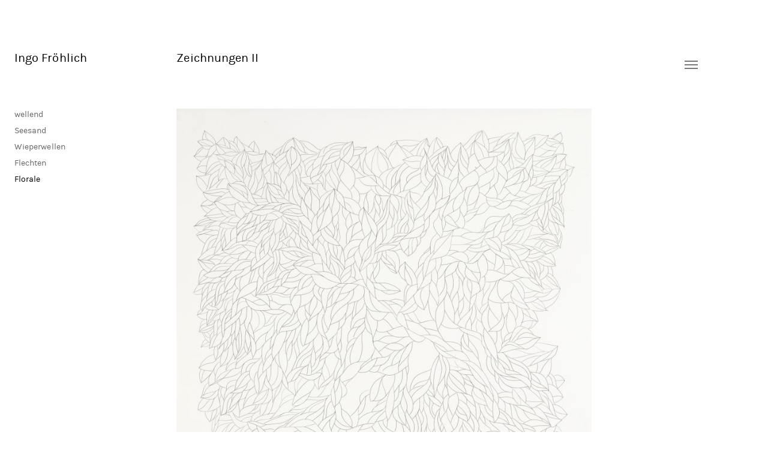

--- FILE ---
content_type: text/html; charset=UTF-8
request_url: https://ingo-froehlich.de/arbeiten/bleistiftzeichnungen/zeichnungen-ii/florales/
body_size: 79364
content:
<!doctype html>
<html class="no-js page-transitioning" lang="de" data-path="/arbeiten/bleistiftzeichnungen/zeichnungen-ii/florales/">
<head data-wpurl="https://ingo-froehlich.de" data-project="ingofroehlich2017">
    <meta charset="utf-8">

    <title>Florale  —  Ingo Fröhlich</title>
<meta name='robots' content='max-image-preview:large' />
	<style>img:is([sizes="auto" i], [sizes^="auto," i]) { contain-intrinsic-size: 3000px 1500px }</style>
	<link rel='stylesheet' id='wp-block-library-css' href='https://ingo-froehlich.de/wp-includes/css/dist/block-library/style.min.css?ver=f199230ba8a0b3aae3e27f008ea1c7de' type='text/css' media='all' />
<style id='classic-theme-styles-inline-css' type='text/css'>
/*! This file is auto-generated */
.wp-block-button__link{color:#fff;background-color:#32373c;border-radius:9999px;box-shadow:none;text-decoration:none;padding:calc(.667em + 2px) calc(1.333em + 2px);font-size:1.125em}.wp-block-file__button{background:#32373c;color:#fff;text-decoration:none}
</style>
<style id='global-styles-inline-css' type='text/css'>
:root{--wp--preset--aspect-ratio--square: 1;--wp--preset--aspect-ratio--4-3: 4/3;--wp--preset--aspect-ratio--3-4: 3/4;--wp--preset--aspect-ratio--3-2: 3/2;--wp--preset--aspect-ratio--2-3: 2/3;--wp--preset--aspect-ratio--16-9: 16/9;--wp--preset--aspect-ratio--9-16: 9/16;--wp--preset--color--black: #000000;--wp--preset--color--cyan-bluish-gray: #abb8c3;--wp--preset--color--white: #ffffff;--wp--preset--color--pale-pink: #f78da7;--wp--preset--color--vivid-red: #cf2e2e;--wp--preset--color--luminous-vivid-orange: #ff6900;--wp--preset--color--luminous-vivid-amber: #fcb900;--wp--preset--color--light-green-cyan: #7bdcb5;--wp--preset--color--vivid-green-cyan: #00d084;--wp--preset--color--pale-cyan-blue: #8ed1fc;--wp--preset--color--vivid-cyan-blue: #0693e3;--wp--preset--color--vivid-purple: #9b51e0;--wp--preset--gradient--vivid-cyan-blue-to-vivid-purple: linear-gradient(135deg,rgba(6,147,227,1) 0%,rgb(155,81,224) 100%);--wp--preset--gradient--light-green-cyan-to-vivid-green-cyan: linear-gradient(135deg,rgb(122,220,180) 0%,rgb(0,208,130) 100%);--wp--preset--gradient--luminous-vivid-amber-to-luminous-vivid-orange: linear-gradient(135deg,rgba(252,185,0,1) 0%,rgba(255,105,0,1) 100%);--wp--preset--gradient--luminous-vivid-orange-to-vivid-red: linear-gradient(135deg,rgba(255,105,0,1) 0%,rgb(207,46,46) 100%);--wp--preset--gradient--very-light-gray-to-cyan-bluish-gray: linear-gradient(135deg,rgb(238,238,238) 0%,rgb(169,184,195) 100%);--wp--preset--gradient--cool-to-warm-spectrum: linear-gradient(135deg,rgb(74,234,220) 0%,rgb(151,120,209) 20%,rgb(207,42,186) 40%,rgb(238,44,130) 60%,rgb(251,105,98) 80%,rgb(254,248,76) 100%);--wp--preset--gradient--blush-light-purple: linear-gradient(135deg,rgb(255,206,236) 0%,rgb(152,150,240) 100%);--wp--preset--gradient--blush-bordeaux: linear-gradient(135deg,rgb(254,205,165) 0%,rgb(254,45,45) 50%,rgb(107,0,62) 100%);--wp--preset--gradient--luminous-dusk: linear-gradient(135deg,rgb(255,203,112) 0%,rgb(199,81,192) 50%,rgb(65,88,208) 100%);--wp--preset--gradient--pale-ocean: linear-gradient(135deg,rgb(255,245,203) 0%,rgb(182,227,212) 50%,rgb(51,167,181) 100%);--wp--preset--gradient--electric-grass: linear-gradient(135deg,rgb(202,248,128) 0%,rgb(113,206,126) 100%);--wp--preset--gradient--midnight: linear-gradient(135deg,rgb(2,3,129) 0%,rgb(40,116,252) 100%);--wp--preset--font-size--small: 13px;--wp--preset--font-size--medium: 20px;--wp--preset--font-size--large: 36px;--wp--preset--font-size--x-large: 42px;--wp--preset--spacing--20: 0.44rem;--wp--preset--spacing--30: 0.67rem;--wp--preset--spacing--40: 1rem;--wp--preset--spacing--50: 1.5rem;--wp--preset--spacing--60: 2.25rem;--wp--preset--spacing--70: 3.38rem;--wp--preset--spacing--80: 5.06rem;--wp--preset--shadow--natural: 6px 6px 9px rgba(0, 0, 0, 0.2);--wp--preset--shadow--deep: 12px 12px 50px rgba(0, 0, 0, 0.4);--wp--preset--shadow--sharp: 6px 6px 0px rgba(0, 0, 0, 0.2);--wp--preset--shadow--outlined: 6px 6px 0px -3px rgba(255, 255, 255, 1), 6px 6px rgba(0, 0, 0, 1);--wp--preset--shadow--crisp: 6px 6px 0px rgba(0, 0, 0, 1);}:where(.is-layout-flex){gap: 0.5em;}:where(.is-layout-grid){gap: 0.5em;}body .is-layout-flex{display: flex;}.is-layout-flex{flex-wrap: wrap;align-items: center;}.is-layout-flex > :is(*, div){margin: 0;}body .is-layout-grid{display: grid;}.is-layout-grid > :is(*, div){margin: 0;}:where(.wp-block-columns.is-layout-flex){gap: 2em;}:where(.wp-block-columns.is-layout-grid){gap: 2em;}:where(.wp-block-post-template.is-layout-flex){gap: 1.25em;}:where(.wp-block-post-template.is-layout-grid){gap: 1.25em;}.has-black-color{color: var(--wp--preset--color--black) !important;}.has-cyan-bluish-gray-color{color: var(--wp--preset--color--cyan-bluish-gray) !important;}.has-white-color{color: var(--wp--preset--color--white) !important;}.has-pale-pink-color{color: var(--wp--preset--color--pale-pink) !important;}.has-vivid-red-color{color: var(--wp--preset--color--vivid-red) !important;}.has-luminous-vivid-orange-color{color: var(--wp--preset--color--luminous-vivid-orange) !important;}.has-luminous-vivid-amber-color{color: var(--wp--preset--color--luminous-vivid-amber) !important;}.has-light-green-cyan-color{color: var(--wp--preset--color--light-green-cyan) !important;}.has-vivid-green-cyan-color{color: var(--wp--preset--color--vivid-green-cyan) !important;}.has-pale-cyan-blue-color{color: var(--wp--preset--color--pale-cyan-blue) !important;}.has-vivid-cyan-blue-color{color: var(--wp--preset--color--vivid-cyan-blue) !important;}.has-vivid-purple-color{color: var(--wp--preset--color--vivid-purple) !important;}.has-black-background-color{background-color: var(--wp--preset--color--black) !important;}.has-cyan-bluish-gray-background-color{background-color: var(--wp--preset--color--cyan-bluish-gray) !important;}.has-white-background-color{background-color: var(--wp--preset--color--white) !important;}.has-pale-pink-background-color{background-color: var(--wp--preset--color--pale-pink) !important;}.has-vivid-red-background-color{background-color: var(--wp--preset--color--vivid-red) !important;}.has-luminous-vivid-orange-background-color{background-color: var(--wp--preset--color--luminous-vivid-orange) !important;}.has-luminous-vivid-amber-background-color{background-color: var(--wp--preset--color--luminous-vivid-amber) !important;}.has-light-green-cyan-background-color{background-color: var(--wp--preset--color--light-green-cyan) !important;}.has-vivid-green-cyan-background-color{background-color: var(--wp--preset--color--vivid-green-cyan) !important;}.has-pale-cyan-blue-background-color{background-color: var(--wp--preset--color--pale-cyan-blue) !important;}.has-vivid-cyan-blue-background-color{background-color: var(--wp--preset--color--vivid-cyan-blue) !important;}.has-vivid-purple-background-color{background-color: var(--wp--preset--color--vivid-purple) !important;}.has-black-border-color{border-color: var(--wp--preset--color--black) !important;}.has-cyan-bluish-gray-border-color{border-color: var(--wp--preset--color--cyan-bluish-gray) !important;}.has-white-border-color{border-color: var(--wp--preset--color--white) !important;}.has-pale-pink-border-color{border-color: var(--wp--preset--color--pale-pink) !important;}.has-vivid-red-border-color{border-color: var(--wp--preset--color--vivid-red) !important;}.has-luminous-vivid-orange-border-color{border-color: var(--wp--preset--color--luminous-vivid-orange) !important;}.has-luminous-vivid-amber-border-color{border-color: var(--wp--preset--color--luminous-vivid-amber) !important;}.has-light-green-cyan-border-color{border-color: var(--wp--preset--color--light-green-cyan) !important;}.has-vivid-green-cyan-border-color{border-color: var(--wp--preset--color--vivid-green-cyan) !important;}.has-pale-cyan-blue-border-color{border-color: var(--wp--preset--color--pale-cyan-blue) !important;}.has-vivid-cyan-blue-border-color{border-color: var(--wp--preset--color--vivid-cyan-blue) !important;}.has-vivid-purple-border-color{border-color: var(--wp--preset--color--vivid-purple) !important;}.has-vivid-cyan-blue-to-vivid-purple-gradient-background{background: var(--wp--preset--gradient--vivid-cyan-blue-to-vivid-purple) !important;}.has-light-green-cyan-to-vivid-green-cyan-gradient-background{background: var(--wp--preset--gradient--light-green-cyan-to-vivid-green-cyan) !important;}.has-luminous-vivid-amber-to-luminous-vivid-orange-gradient-background{background: var(--wp--preset--gradient--luminous-vivid-amber-to-luminous-vivid-orange) !important;}.has-luminous-vivid-orange-to-vivid-red-gradient-background{background: var(--wp--preset--gradient--luminous-vivid-orange-to-vivid-red) !important;}.has-very-light-gray-to-cyan-bluish-gray-gradient-background{background: var(--wp--preset--gradient--very-light-gray-to-cyan-bluish-gray) !important;}.has-cool-to-warm-spectrum-gradient-background{background: var(--wp--preset--gradient--cool-to-warm-spectrum) !important;}.has-blush-light-purple-gradient-background{background: var(--wp--preset--gradient--blush-light-purple) !important;}.has-blush-bordeaux-gradient-background{background: var(--wp--preset--gradient--blush-bordeaux) !important;}.has-luminous-dusk-gradient-background{background: var(--wp--preset--gradient--luminous-dusk) !important;}.has-pale-ocean-gradient-background{background: var(--wp--preset--gradient--pale-ocean) !important;}.has-electric-grass-gradient-background{background: var(--wp--preset--gradient--electric-grass) !important;}.has-midnight-gradient-background{background: var(--wp--preset--gradient--midnight) !important;}.has-small-font-size{font-size: var(--wp--preset--font-size--small) !important;}.has-medium-font-size{font-size: var(--wp--preset--font-size--medium) !important;}.has-large-font-size{font-size: var(--wp--preset--font-size--large) !important;}.has-x-large-font-size{font-size: var(--wp--preset--font-size--x-large) !important;}
:where(.wp-block-post-template.is-layout-flex){gap: 1.25em;}:where(.wp-block-post-template.is-layout-grid){gap: 1.25em;}
:where(.wp-block-columns.is-layout-flex){gap: 2em;}:where(.wp-block-columns.is-layout-grid){gap: 2em;}
:root :where(.wp-block-pullquote){font-size: 1.5em;line-height: 1.6;}
</style>
<link rel='stylesheet' id='hm-normalize-css' href='https://ingo-froehlich.de/wp-content/themes/ingofroehlich2017/css/normalize.css?ver=screen' type='text/css' media='all' />
<link rel='stylesheet' id='font--karmilla-css' href='https://ingo-froehlich.de/wp-content/themes/ingofroehlich2017/fonts/karmilla/karmilla.css?ver=screen' type='text/css' media='all' />
<link rel='stylesheet' id='photoswipe-css' href='https://ingo-froehlich.de/wp-content/themes/ingofroehlich2017/css/photoswipe.css?ver=screen' type='text/css' media='all' />
<link rel='stylesheet' id='photoswipe--default-skin-css' href='https://ingo-froehlich.de/wp-content/themes/ingofroehlich2017/css/photoswipe--default-skin.css?ver=screen' type='text/css' media='all' />
<link rel='stylesheet' id='port-f-css' href='https://ingo-froehlich.de/wp-content/themes/ingofroehlich2017/style.css?ver=20190410' type='text/css' media='screen' />
<link rel="https://api.w.org/" href="https://ingo-froehlich.de/wp-json/" /><link rel="canonical" href="https://ingo-froehlich.de/arbeiten/bleistiftzeichnungen/zeichnungen-ii/florales/" />
<link rel='shortlink' href='https://ingo-froehlich.de/?p=1511' />
<link rel="alternate" title="oEmbed (JSON)" type="application/json+oembed" href="https://ingo-froehlich.de/wp-json/oembed/1.0/embed?url=https%3A%2F%2Fingo-froehlich.de%2Farbeiten%2Fbleistiftzeichnungen%2Fzeichnungen-ii%2Fflorales%2F" />
<link rel="alternate" title="oEmbed (XML)" type="text/xml+oembed" href="https://ingo-froehlich.de/wp-json/oembed/1.0/embed?url=https%3A%2F%2Fingo-froehlich.de%2Farbeiten%2Fbleistiftzeichnungen%2Fzeichnungen-ii%2Fflorales%2F&#038;format=xml" />
<script type="text/javascript">
(function(url){
	if(/(?:Chrome\/26\.0\.1410\.63 Safari\/537\.31|WordfenceTestMonBot)/.test(navigator.userAgent)){ return; }
	var addEvent = function(evt, handler) {
		if (window.addEventListener) {
			document.addEventListener(evt, handler, false);
		} else if (window.attachEvent) {
			document.attachEvent('on' + evt, handler);
		}
	};
	var removeEvent = function(evt, handler) {
		if (window.removeEventListener) {
			document.removeEventListener(evt, handler, false);
		} else if (window.detachEvent) {
			document.detachEvent('on' + evt, handler);
		}
	};
	var evts = 'contextmenu dblclick drag dragend dragenter dragleave dragover dragstart drop keydown keypress keyup mousedown mousemove mouseout mouseover mouseup mousewheel scroll'.split(' ');
	var logHuman = function() {
		if (window.wfLogHumanRan) { return; }
		window.wfLogHumanRan = true;
		var wfscr = document.createElement('script');
		wfscr.type = 'text/javascript';
		wfscr.async = true;
		wfscr.src = url + '&r=' + Math.random();
		(document.getElementsByTagName('head')[0]||document.getElementsByTagName('body')[0]).appendChild(wfscr);
		for (var i = 0; i < evts.length; i++) {
			removeEvent(evts[i], logHuman);
		}
	};
	for (var i = 0; i < evts.length; i++) {
		addEvent(evts[i], logHuman);
	}
})('//ingo-froehlich.de/?wordfence_lh=1&hid=EC1A56D9D0720BE071E3EC8DF8937B24');
</script><style type="text/css">.recentcomments a{display:inline !important;padding:0 !important;margin:0 !important;}</style>
    <script>
// set JS classes
document.getElementsByTagName( 'html' )[0].className += ' js';
document.getElementsByTagName( 'html' )[0].className = document.getElementsByTagName( 'html' )[0].className.replace( ' no-js', '' );

// disable lazysizes.js auto-init
// window.lazySizesConfig = window.lazySizesConfig || {};
// window.lazySizesConfig.init = false;
    </script>

    <meta name="description" content="Ingo Fröhlich – Zeichner/Artist">

    <meta name="HandheldFriendly" content="True">
    <meta name="viewport" content="width=device-width, initial-scale=1.0, user-scalable=no">
    <meta http-equiv="cleartype" content="on">

    <link rel="icon" href="https://ingo-froehlich.de/wp-content/themes/ingofroehlich2017/img/favicon.png" type="image/png">

    <!-- FACEBOOK -->
<meta property="og:site_name" content="Ingo Fröhlich">
<meta property="og:description" content="Ingo Fröhlich – Zeichner/Artist">
<meta property="og:title" content="Ingo Fröhlich">
<meta property="og:type" content="website">


    <!-- TWITTER -->
<meta name="twitter:card" content="summary">
<meta name="twitter:url" content="http://ingo-froehlich.de/arbeiten/bleistiftzeichnungen/zeichnungen-ii/florales/">
<meta name="twitter:title" content="Ingo Fröhlich">
<meta name="twitter:description" content="Ingo Fröhlich">

</head>
<body class="wp-singular works-template-default single single-works postid-1511 wp-theme-ingofroehlich2017 layout-- not-home">

    <span class="loader"></span>

    <div class="shell" data-page-transitions="true">
        <section class="head" role="banner">

            <h1>
                <a href="https://ingo-froehlich.de/" title="Ingo Fröhlich" data-page-transition="ignore">
                    Ingo Fröhlich                </a>
            </h1>

            <nav class="nav--head-primary" id="nav--head-primary" role="navigation" data-theme-location="head-primary"><a href="#content" class="nav-skip nav-skip--head-primary" title="Navigation überspringen">Navigation überspringen</a><a class="nav-toggle nav-toggle--head-primary" title="Navigation ein/ausblenden">Navigation</a><ul class="nav-list nav-list--head-primary"><li id="menu-item-" class="menu-item menu-item-type-post_type menu-item-object-arbeiten menu-item-has-children current-menu-parent menu-item-"><a href="#">Arbeiten</a>
<ul class="sub-menu">
	<li id="menu-item-9" class="menu-item menu-item-type-post_type menu-item-object-arbeiten menu-item-has-children depth--0 menu-item-9"><a href="#">Archive / Sammlungen</a>
	<ul class="sub-menu">
		<li id="menu-item-214" class="menu-item menu-item-type-post_type menu-item-object-arbeiten depth--1 menu-item-214"><a href="https://ingo-froehlich.de/arbeiten/archive-sammlungen/paare/">2008 strichundlinie</a></li>
		<li id="menu-item-450" class="menu-item menu-item-type-post_type menu-item-object-arbeiten depth--1 menu-item-450"><a href="https://ingo-froehlich.de/arbeiten/archive-sammlungen/strichlagen/">2004 strichlagen</a></li>
		<li id="menu-item-301" class="menu-item menu-item-type-post_type menu-item-object-arbeiten depth--1 menu-item-301"><a href="https://ingo-froehlich.de/arbeiten/archive-sammlungen/strichundumgebung/">2001 strichundumgebung</a></li>
	</ul>
</li>
	<li id="menu-item-2967" class="menu-item menu-item-type-post_type menu-item-object-arbeiten menu-item-has-children depth--0 menu-item-2967"><a href="#">Ausstellungsansichten</a>
	<ul class="sub-menu">
		<li id="menu-item-3000" class="menu-item menu-item-type-post_type menu-item-object-arbeiten depth--1 menu-item-3000"><a href="https://ingo-froehlich.de/arbeiten/2021-guardini-galerie-berlin-ich-zeichne-die-zeit-du-malst-den-moment-ulrike-seyboth-ingo-froehlich/2021-musees-de-sens-ondes-du-temps-im-rahmen-von-je-dessine-le-temps-tu-peins-linstant/">2021 | Musées de Sens | Ondes du Temps (im Rahmen von Je dessine le temps, tu peins l&#8217;instant)</a></li>
		<li id="menu-item-2969" class="menu-item menu-item-type-post_type menu-item-object-arbeiten depth--1 menu-item-2969"><a href="https://ingo-froehlich.de/arbeiten/2021-guardini-galerie-berlin-ich-zeichne-die-zeit-du-malst-den-moment-ulrike-seyboth-ingo-froehlich/2021-guardini-galerie-berlin-ich-zeichne-die-zeit-du-malst-den-moment-ulrike-seyboth-ingo-froehlich-2/">2021 | Guardini Galerie Berlin | Ich zeichne die Zeit, du malst den Moment | Ulrike Seyboth &#038; Ingo Fröhlich</a></li>
		<li id="menu-item-2973" class="menu-item menu-item-type-post_type menu-item-object-arbeiten depth--1 menu-item-2973"><a href="https://ingo-froehlich.de/arbeiten/2021-guardini-galerie-berlin-ich-zeichne-die-zeit-du-malst-den-moment-ulrike-seyboth-ingo-froehlich/kunstverein-schopfheim-ich-zeichne-die-zeit-du-malst-den-moment-ulrike-seyboth-ingo-froehlich/">2019 | Kunstverein Schopfheim | Ich zeichne die Zeit, du malst den Moment | Ulrike Seyboth &#038; Ingo Fröhlich</a></li>
		<li id="menu-item-1927" class="menu-item menu-item-type-post_type menu-item-object-arbeiten depth--1 menu-item-1927"><a href="https://ingo-froehlich.de/arbeiten/2021-guardini-galerie-berlin-ich-zeichne-die-zeit-du-malst-den-moment-ulrike-seyboth-ingo-froehlich/hein-elferink/">2016 | Galerie Hein Elferink | Ausgezeichnet</a></li>
		<li id="menu-item-1932" class="menu-item menu-item-type-post_type menu-item-object-arbeiten depth--1 menu-item-1932"><a href="https://ingo-froehlich.de/arbeiten/2021-guardini-galerie-berlin-ich-zeichne-die-zeit-du-malst-den-moment-ulrike-seyboth-ingo-froehlich/octon/">2015 | P.A.R.C. Octon (F) | Je dessine le temps, tu peins l&#8217;instant</a></li>
		<li id="menu-item-2307" class="menu-item menu-item-type-post_type menu-item-object-arbeiten depth--1 menu-item-2307"><a href="https://ingo-froehlich.de/arbeiten/2021-guardini-galerie-berlin-ich-zeichne-die-zeit-du-malst-den-moment-ulrike-seyboth-ingo-froehlich/tarantula-tentaculum/">2013 | Kunst- und Projekthaus Torstraße 111 Berlin | Tarantula Tentaculum</a></li>
		<li id="menu-item-1944" class="menu-item menu-item-type-post_type menu-item-object-arbeiten depth--1 menu-item-1944"><a href="https://ingo-froehlich.de/arbeiten/2021-guardini-galerie-berlin-ich-zeichne-die-zeit-du-malst-den-moment-ulrike-seyboth-ingo-froehlich/neue-oper/">2013 | Hauptbahnhof Berlin | Ankunft: Neue Musik</a></li>
		<li id="menu-item-1938" class="menu-item menu-item-type-post_type menu-item-object-arbeiten depth--1 menu-item-1938"><a href="https://ingo-froehlich.de/arbeiten/2021-guardini-galerie-berlin-ich-zeichne-die-zeit-du-malst-den-moment-ulrike-seyboth-ingo-froehlich/various-verschiedenes/">2012 | Kunst- und Projekthaus Torstraße 111 Berlin | various</a></li>
		<li id="menu-item-1926" class="menu-item menu-item-type-post_type menu-item-object-arbeiten depth--1 menu-item-1926"><a href="https://ingo-froehlich.de/arbeiten/2021-guardini-galerie-berlin-ich-zeichne-die-zeit-du-malst-den-moment-ulrike-seyboth-ingo-froehlich/villa-henkel/">2010 | Villa Henckel Potsdam | Zeitensprung</a></li>
		<li id="menu-item-2316" class="menu-item menu-item-type-post_type menu-item-object-arbeiten depth--1 menu-item-2316"><a href="https://ingo-froehlich.de/arbeiten/2021-guardini-galerie-berlin-ich-zeichne-die-zeit-du-malst-den-moment-ulrike-seyboth-ingo-froehlich/restmengen-galerie-nord/">2010 | Galerie Nord | Restmengen</a></li>
		<li id="menu-item-1914" class="menu-item menu-item-type-post_type menu-item-object-arbeiten depth--1 menu-item-1914"><a href="https://ingo-froehlich.de/arbeiten/2021-guardini-galerie-berlin-ich-zeichne-die-zeit-du-malst-den-moment-ulrike-seyboth-ingo-froehlich/ngbk/">2009 | nGbK Berlin</a></li>
		<li id="menu-item-1961" class="menu-item menu-item-type-post_type menu-item-object-arbeiten depth--1 menu-item-1961"><a href="https://ingo-froehlich.de/arbeiten/2021-guardini-galerie-berlin-ich-zeichne-die-zeit-du-malst-den-moment-ulrike-seyboth-ingo-froehlich/2006-das-erste-haus-am-platz/">2006 | Kunst- und Projekthaus Torstraße 111 Berlin | Das erste Haus am Platz</a></li>
	</ul>
</li>
	<li id="menu-item-7" class="menu-item menu-item-type-post_type menu-item-object-arbeiten menu-item-has-children depth--0 menu-item-7"><a href="#">Raumzeichnungen</a>
	<ul class="sub-menu">
		<li id="menu-item-2196" class="menu-item menu-item-type-post_type menu-item-object-arbeiten depth--1 menu-item-2196"><a href="https://ingo-froehlich.de/arbeiten/wandarbeiten/schloss-wiepersdorf/">Schloss Wiepersdorf</a></li>
		<li id="menu-item-195" class="menu-item menu-item-type-post_type menu-item-object-arbeiten depth--1 menu-item-195"><a href="https://ingo-froehlich.de/arbeiten/wandarbeiten/kunstsammlung-jena/">Kunstsammlung Jena</a></li>
		<li id="menu-item-501" class="menu-item menu-item-type-post_type menu-item-object-arbeiten depth--1 menu-item-501"><a href="https://ingo-froehlich.de/arbeiten/wandarbeiten/2012-goethe-institut-helsinki/">Goethe Institut Helsinki</a></li>
		<li id="menu-item-524" class="menu-item menu-item-type-post_type menu-item-object-arbeiten depth--1 menu-item-524"><a href="https://ingo-froehlich.de/arbeiten/wandarbeiten/galerie-gutleut/">Galerie Gutleut</a></li>
		<li id="menu-item-511" class="menu-item menu-item-type-post_type menu-item-object-arbeiten depth--1 menu-item-511"><a href="https://ingo-froehlich.de/arbeiten/wandarbeiten/2006-ministerio-de-education-y-cultura-montevideo-uruguay/">Ministerio de Education y Cultura</a></li>
		<li id="menu-item-520" class="menu-item menu-item-type-post_type menu-item-object-arbeiten depth--1 menu-item-520"><a href="https://ingo-froehlich.de/arbeiten/wandarbeiten/galerie-fleisch/">Galerie Fleisch</a></li>
		<li id="menu-item-2301" class="menu-item menu-item-type-post_type menu-item-object-arbeiten depth--1 menu-item-2301"><a href="https://ingo-froehlich.de/arbeiten/wandarbeiten/mas-de-chimeres/">Mas des Chimères, Octon, Frankreich</a></li>
		<li id="menu-item-513" class="menu-item menu-item-type-post_type menu-item-object-arbeiten depth--1 menu-item-513"><a href="https://ingo-froehlich.de/arbeiten/wandarbeiten/2006-museo-nacional-de-artes-visuales-montevideo-uruguay/">Museo Nacional de Artes Visuales</a></li>
		<li id="menu-item-211" class="menu-item menu-item-type-post_type menu-item-object-arbeiten depth--1 menu-item-211"><a href="https://ingo-froehlich.de/arbeiten/wandarbeiten/kling-og-bang/">kling og bang</a></li>
	</ul>
</li>
	<li id="menu-item-53" class="menu-item menu-item-type-post_type menu-item-object-arbeiten menu-item-has-children depth--0  current-menu-parent menu-item-53"><a href="#">Bleistiftzeichnungen</a>
	<ul class="sub-menu">
		<li id="menu-item-104" class="menu-item menu-item-type-post_type menu-item-object-arbeiten menu-item-has-children depth--1 menu-item-104"><a href="https://ingo-froehlich.de/arbeiten/bleistiftzeichnungen/zeichnungen-i/">Zeichnungen I</a>
		<ul class="sub-menu">
			<li id="menu-item-1347" class="menu-item menu-item-type-post_type menu-item-object-arbeiten depth--2 menu-item-1347"><a href="https://ingo-froehlich.de/arbeiten/bleistiftzeichnungen/zeichnungen-i/zugezogenes-2/">zugezogene I</a></li>
			<li id="menu-item-765" class="menu-item menu-item-type-post_type menu-item-object-arbeiten depth--2 menu-item-765"><a href="https://ingo-froehlich.de/arbeiten/bleistiftzeichnungen/zeichnungen-i/zugezogenes/">zugezogene II</a></li>
			<li id="menu-item-1694" class="menu-item menu-item-type-post_type menu-item-object-arbeiten depth--2 menu-item-1694"><a href="https://ingo-froehlich.de/arbeiten/bleistiftzeichnungen/zeichnungen-i/anschmiegende/">anschmiegende</a></li>
			<li id="menu-item-1364" class="menu-item menu-item-type-post_type menu-item-object-arbeiten depth--2 menu-item-1364"><a href="https://ingo-froehlich.de/arbeiten/bleistiftzeichnungen/zeichnungen-i/islaendische-landschaft/">Isländische Landschaften</a></li>
			<li id="menu-item-770" class="menu-item menu-item-type-post_type menu-item-object-arbeiten depth--2 menu-item-770"><a href="https://ingo-froehlich.de/arbeiten/bleistiftzeichnungen/zeichnungen-i/folgende/">folgend</a></li>
			<li id="menu-item-1343" class="menu-item menu-item-type-post_type menu-item-object-arbeiten depth--2 menu-item-1343"><a href="https://ingo-froehlich.de/arbeiten/bleistiftzeichnungen/zeichnungen-i/folgende-ii/">folgend II</a></li>
			<li id="menu-item-1716" class="menu-item menu-item-type-post_type menu-item-object-arbeiten depth--2 menu-item-1716"><a href="https://ingo-froehlich.de/arbeiten/bleistiftzeichnungen/zeichnungen-i/folgende-iii/">folgend III</a></li>
			<li id="menu-item-1689" class="menu-item menu-item-type-post_type menu-item-object-arbeiten depth--2 menu-item-1689"><a href="https://ingo-froehlich.de/arbeiten/bleistiftzeichnungen/zeichnungen-i/angelegte/">angelegte</a></li>
		</ul>
</li>
		<li id="menu-item-105" class="menu-item menu-item-type-post_type menu-item-object-arbeiten current-menu-parent menu-item-has-children depth--1  current-menu-parent menu-item-105"><a href="https://ingo-froehlich.de/arbeiten/bleistiftzeichnungen/zeichnungen-ii/">Zeichnungen II</a>
		<ul class="sub-menu">
			<li id="menu-item-1361" class="menu-item menu-item-type-post_type menu-item-object-arbeiten depth--2 menu-item-1361"><a href="https://ingo-froehlich.de/arbeiten/bleistiftzeichnungen/zeichnungen-ii/wellend-2/">wellend</a></li>
			<li id="menu-item-1354" class="menu-item menu-item-type-post_type menu-item-object-arbeiten depth--2 menu-item-1354"><a href="https://ingo-froehlich.de/arbeiten/bleistiftzeichnungen/zeichnungen-ii/wellend/">Seesand</a></li>
			<li id="menu-item-2614" class="menu-item menu-item-type-post_type menu-item-object-arbeiten depth--2 menu-item-2614"><a href="https://ingo-froehlich.de/arbeiten/bleistiftzeichnungen/zeichnungen-ii/wieperwelle/">Wieperwellen</a></li>
			<li id="menu-item-1745" class="menu-item menu-item-type-post_type menu-item-object-arbeiten depth--2 menu-item-1745"><a href="https://ingo-froehlich.de/arbeiten/bleistiftzeichnungen/zeichnungen-ii/flechten/">Flechten</a></li>
			<li id="menu-item-1511" class="menu-item menu-item-type-post_type menu-item-object-arbeiten current-menu-item depth--2 menu-item-1511"><a href="https://ingo-froehlich.de/arbeiten/bleistiftzeichnungen/zeichnungen-ii/florales/" aria-current="page">Florale</a></li>
		</ul>
</li>
		<li id="menu-item-106" class="menu-item menu-item-type-post_type menu-item-object-arbeiten menu-item-has-children depth--1 menu-item-106"><a href="https://ingo-froehlich.de/arbeiten/bleistiftzeichnungen/zeichnungen-iii/">Zeichnungen III</a>
		<ul class="sub-menu">
			<li id="menu-item-1466" class="menu-item menu-item-type-post_type menu-item-object-arbeiten depth--2 menu-item-1466"><a href="https://ingo-froehlich.de/arbeiten/bleistiftzeichnungen/zeichnungen-iii/wiesenschaften-beetschaften/">Wiesenschaften / Beetschaften</a></li>
			<li id="menu-item-1792" class="menu-item menu-item-type-post_type menu-item-object-arbeiten depth--2 menu-item-1792"><a href="https://ingo-froehlich.de/arbeiten/bleistiftzeichnungen/zeichnungen-iii/wiesenschaften-beetschaften-ii/">Wiesenschaften/ Beetschaften II</a></li>
			<li id="menu-item-2573" class="menu-item menu-item-type-post_type menu-item-object-arbeiten depth--2 menu-item-2573"><a href="https://ingo-froehlich.de/arbeiten/bleistiftzeichnungen/zeichnungen-iii/landschaften-iii/">Landschaften 2018</a></li>
			<li id="menu-item-798" class="menu-item menu-item-type-post_type menu-item-object-arbeiten depth--2 menu-item-798"><a href="https://ingo-froehlich.de/arbeiten/bleistiftzeichnungen/zeichnungen-iii/landschaften-ii/">Landschaften</a></li>
			<li id="menu-item-776" class="menu-item menu-item-type-post_type menu-item-object-arbeiten depth--2 menu-item-776"><a href="https://ingo-froehlich.de/arbeiten/bleistiftzeichnungen/zeichnungen-iii/landschaften/">Landschaften II</a></li>
			<li id="menu-item-1093" class="menu-item menu-item-type-post_type menu-item-object-arbeiten depth--2 menu-item-1093"><a href="https://ingo-froehlich.de/arbeiten/bleistiftzeichnungen/zeichnungen-iii/portraits/">Portraits</a></li>
		</ul>
</li>
		<li id="menu-item-54" class="menu-item menu-item-type-post_type menu-item-object-arbeiten menu-item-has-children depth--1 menu-item-54"><a href="https://ingo-froehlich.de/arbeiten/bleistiftzeichnungen/zeichnungen-iv/">Zeichnungen IV</a>
		<ul class="sub-menu">
			<li id="menu-item-2284" class="menu-item menu-item-type-post_type menu-item-object-arbeiten depth--2 menu-item-2284"><a href="https://ingo-froehlich.de/arbeiten/bleistiftzeichnungen/zeichnungen-iv/2017-herisson/">Stockrausch / Windwirbel</a></li>
			<li id="menu-item-738" class="menu-item menu-item-type-post_type menu-item-object-arbeiten depth--2 menu-item-738"><a href="https://ingo-froehlich.de/arbeiten/bleistiftzeichnungen/zeichnungen-iv/gewundenesflorales/">fliesende / gewundene / florale</a></li>
			<li id="menu-item-704" class="menu-item menu-item-type-post_type menu-item-object-arbeiten depth--2 menu-item-704"><a href="https://ingo-froehlich.de/arbeiten/bleistiftzeichnungen/zeichnungen-iv/gewundenesgebundenes/">gewundene / gebundene</a></li>
			<li id="menu-item-730" class="menu-item menu-item-type-post_type menu-item-object-arbeiten depth--2 menu-item-730"><a href="https://ingo-froehlich.de/arbeiten/bleistiftzeichnungen/zeichnungen-iv/gestreutes/">gestreute</a></li>
			<li id="menu-item-1158" class="menu-item menu-item-type-post_type menu-item-object-arbeiten depth--2 menu-item-1158"><a href="https://ingo-froehlich.de/arbeiten/bleistiftzeichnungen/zeichnungen-iv/wasserfallen/">Wasserfallen</a></li>
			<li id="menu-item-796" class="menu-item menu-item-type-post_type menu-item-object-arbeiten depth--2 menu-item-796"><a href="https://ingo-froehlich.de/arbeiten/bleistiftzeichnungen/zeichnungen-iv/bewegtes/">Graswind</a></li>
			<li id="menu-item-1786" class="menu-item menu-item-type-post_type menu-item-object-arbeiten depth--2 menu-item-1786"><a href="https://ingo-froehlich.de/arbeiten/bleistiftzeichnungen/zeichnungen-iv/schaukelstrich/">Schaukelstreichen</a></li>
		</ul>
</li>
		<li id="menu-item-108" class="menu-item menu-item-type-post_type menu-item-object-arbeiten menu-item-has-children depth--1 menu-item-108"><a href="https://ingo-froehlich.de/arbeiten/bleistiftzeichnungen/zeichnungen-v/">Zeichnungen V</a>
		<ul class="sub-menu">
			<li id="menu-item-1055" class="menu-item menu-item-type-post_type menu-item-object-arbeiten depth--2 menu-item-1055"><a href="https://ingo-froehlich.de/arbeiten/bleistiftzeichnungen/zeichnungen-v/gewirke/">Gewirke</a></li>
			<li id="menu-item-2637" class="menu-item menu-item-type-post_type menu-item-object-arbeiten depth--2 menu-item-2637"><a href="https://ingo-froehlich.de/arbeiten/bleistiftzeichnungen/zeichnungen-v/flamflorales/">Flamflorales</a></li>
			<li id="menu-item-2390" class="menu-item menu-item-type-post_type menu-item-object-arbeiten depth--2 menu-item-2390"><a href="https://ingo-froehlich.de/arbeiten/bleistiftzeichnungen/zeichnungen-v/stadtrand/">Stadtrand</a></li>
			<li id="menu-item-1565" class="menu-item menu-item-type-post_type menu-item-object-arbeiten depth--2 menu-item-1565"><a href="https://ingo-froehlich.de/arbeiten/bleistiftzeichnungen/zeichnungen-v/gewunden/">Knoten / Strauchel</a></li>
		</ul>
</li>
		<li id="menu-item-109" class="menu-item menu-item-type-post_type menu-item-object-arbeiten menu-item-has-children depth--1 menu-item-109"><a href="https://ingo-froehlich.de/arbeiten/bleistiftzeichnungen/zeichnungen-vi/">Zeichnungen VI</a>
		<ul class="sub-menu">
			<li id="menu-item-1386" class="menu-item menu-item-type-post_type menu-item-object-arbeiten depth--2 menu-item-1386"><a href="https://ingo-froehlich.de/arbeiten/bleistiftzeichnungen/zeichnungen-vi/himmelsgegenden/">Himmelsgegenden</a></li>
			<li id="menu-item-2566" class="menu-item menu-item-type-post_type menu-item-object-arbeiten depth--2 menu-item-2566"><a href="https://ingo-froehlich.de/arbeiten/bleistiftzeichnungen/zeichnungen-vi/seeseiten-2/">Seeseiten</a></li>
			<li id="menu-item-1382" class="menu-item menu-item-type-post_type menu-item-object-arbeiten depth--2 menu-item-1382"><a href="https://ingo-froehlich.de/arbeiten/bleistiftzeichnungen/zeichnungen-vi/2012-eisregen/">Eisregen</a></li>
			<li id="menu-item-1721" class="menu-item menu-item-type-post_type menu-item-object-arbeiten depth--2 menu-item-1721"><a href="https://ingo-froehlich.de/arbeiten/bleistiftzeichnungen/zeichnungen-vi/2005-kreuzweisen/">Kreuzweise</a></li>
			<li id="menu-item-2567" class="menu-item menu-item-type-post_type menu-item-object-arbeiten depth--2 menu-item-2567"><a href="https://ingo-froehlich.de/arbeiten/bleistiftzeichnungen/zeichnungen-vi/kleinesee/">Kleinesee</a></li>
			<li id="menu-item-1378" class="menu-item menu-item-type-post_type menu-item-object-arbeiten depth--2 menu-item-1378"><a href="https://ingo-froehlich.de/arbeiten/bleistiftzeichnungen/zeichnungen-vi/2011-kreuzschwingen/">Kreuzschwingen</a></li>
		</ul>
</li>
		<li id="menu-item-1339" class="menu-item menu-item-type-post_type menu-item-object-arbeiten menu-item-has-children depth--1 menu-item-1339"><a href="https://ingo-froehlich.de/arbeiten/bleistiftzeichnungen/zeichungen-vii/">Zeichungen VII</a>
		<ul class="sub-menu">
			<li id="menu-item-2568" class="menu-item menu-item-type-post_type menu-item-object-arbeiten depth--2 menu-item-2568"><a href="https://ingo-froehlich.de/arbeiten/bleistiftzeichnungen/zeichungen-vii/florales-auvergne-ii/">florales Auvergne II</a></li>
			<li id="menu-item-1398" class="menu-item menu-item-type-post_type menu-item-object-arbeiten depth--2 menu-item-1398"><a href="https://ingo-froehlich.de/arbeiten/bleistiftzeichnungen/zeichungen-vii/florales-auvergne/">florales Auvergne</a></li>
			<li id="menu-item-1580" class="menu-item menu-item-type-post_type menu-item-object-arbeiten depth--2 menu-item-1580"><a href="https://ingo-froehlich.de/arbeiten/bleistiftzeichnungen/zeichungen-vii/strauchel/">Binder</a></li>
			<li id="menu-item-1448" class="menu-item menu-item-type-post_type menu-item-object-arbeiten depth--2 menu-item-1448"><a href="https://ingo-froehlich.de/arbeiten/bleistiftzeichnungen/zeichungen-vii/portraits-ii/">Portraits</a></li>
		</ul>
</li>
		<li id="menu-item-1340" class="menu-item menu-item-type-post_type menu-item-object-arbeiten menu-item-has-children depth--1 menu-item-1340"><a href="https://ingo-froehlich.de/arbeiten/bleistiftzeichnungen/zeichnungen-viii/">Zeichnungen VIII</a>
		<ul class="sub-menu">
			<li id="menu-item-1816" class="menu-item menu-item-type-post_type menu-item-object-arbeiten depth--2 menu-item-1816"><a href="https://ingo-froehlich.de/arbeiten/bleistiftzeichnungen/zeichnungen-viii/aquaflorale/">Aquaflorale</a></li>
			<li id="menu-item-2429" class="menu-item menu-item-type-post_type menu-item-object-arbeiten depth--2 menu-item-2429"><a href="https://ingo-froehlich.de/arbeiten/bleistiftzeichnungen/zeichnungen-viii/aller-heiligen/">aller Heiligen</a></li>
			<li id="menu-item-1841" class="menu-item menu-item-type-post_type menu-item-object-arbeiten depth--2 menu-item-1841"><a href="https://ingo-froehlich.de/arbeiten/bleistiftzeichnungen/zeichnungen-viii/aquaanimale/">Aquaanimale</a></li>
			<li id="menu-item-1877" class="menu-item menu-item-type-post_type menu-item-object-arbeiten depth--2 menu-item-1877"><a href="https://ingo-froehlich.de/arbeiten/bleistiftzeichnungen/zeichnungen-viii/aquawelle/">Aquawelle</a></li>
		</ul>
</li>
		<li id="menu-item-1341" class="menu-item menu-item-type-post_type menu-item-object-arbeiten depth--1 menu-item-1341"><a href="https://ingo-froehlich.de/arbeiten/bleistiftzeichnungen/zeichnungen-ix/">Zeichnungen IX</a></li>
	</ul>
</li>
	<li id="menu-item-11" class="menu-item menu-item-type-post_type menu-item-object-arbeiten menu-item-has-children depth--0 menu-item-11"><a href="#">Stempelzeichnungen</a>
	<ul class="sub-menu">
		<li id="menu-item-1893" class="menu-item menu-item-type-post_type menu-item-object-arbeiten depth--1 menu-item-1893"><a href="https://ingo-froehlich.de/arbeiten/stempel/kreuz/">Kreuz</a></li>
		<li id="menu-item-385" class="menu-item menu-item-type-post_type menu-item-object-arbeiten depth--1 menu-item-385"><a href="https://ingo-froehlich.de/arbeiten/stempel/quadrat-1/">Quadrat</a></li>
		<li id="menu-item-392" class="menu-item menu-item-type-post_type menu-item-object-arbeiten depth--1 menu-item-392"><a href="https://ingo-froehlich.de/arbeiten/stempel/kreispunkt/">Kreispunkt</a></li>
		<li id="menu-item-410" class="menu-item menu-item-type-post_type menu-item-object-arbeiten depth--1 menu-item-410"><a href="https://ingo-froehlich.de/arbeiten/stempel/zahl-1/">Jahresportraits</a></li>
		<li id="menu-item-424" class="menu-item menu-item-type-post_type menu-item-object-arbeiten depth--1 menu-item-424"><a href="https://ingo-froehlich.de/arbeiten/stempel/zahl-2/">Zahlen</a></li>
		<li id="menu-item-386" class="menu-item menu-item-type-post_type menu-item-object-arbeiten depth--1 menu-item-386"><a href="https://ingo-froehlich.de/arbeiten/stempel/quadrat-2/">Quraster</a></li>
		<li id="menu-item-396" class="menu-item menu-item-type-post_type menu-item-object-arbeiten depth--1 menu-item-396"><a href="https://ingo-froehlich.de/arbeiten/stempel/strich-1/">Strichraster</a></li>
		<li id="menu-item-399" class="menu-item menu-item-type-post_type menu-item-object-arbeiten depth--1 menu-item-399"><a href="https://ingo-froehlich.de/arbeiten/stempel/strich-2/">Strichrhythmus</a></li>
		<li id="menu-item-1733" class="menu-item menu-item-type-post_type menu-item-object-arbeiten depth--1 menu-item-1733"><a href="https://ingo-froehlich.de/arbeiten/stempel/untertassen-und-kinderzimmer/">Untertassen und Kinderzimmer</a></li>
	</ul>
</li>
	<li id="menu-item-205" class="menu-item menu-item-type-post_type menu-item-object-arbeiten menu-item-has-children depth--0 menu-item-205"><a href="#">Schablonenzeichnungen</a>
	<ul class="sub-menu">
		<li id="menu-item-617" class="menu-item menu-item-type-post_type menu-item-object-arbeiten depth--1 menu-item-617"><a href="https://ingo-froehlich.de/arbeiten/schablonen-2/segmente/">Segmente</a></li>
		<li id="menu-item-2449" class="menu-item menu-item-type-post_type menu-item-object-arbeiten depth--1 menu-item-2449"><a href="https://ingo-froehlich.de/arbeiten/schablonen-2/raster/">Raster</a></li>
		<li id="menu-item-636" class="menu-item menu-item-type-post_type menu-item-object-arbeiten depth--1 menu-item-636"><a href="https://ingo-froehlich.de/arbeiten/schablonen-2/kreisschablonen/">Kreisschablonen</a></li>
		<li id="menu-item-618" class="menu-item menu-item-type-post_type menu-item-object-arbeiten depth--1 menu-item-618"><a href="https://ingo-froehlich.de/arbeiten/schablonen-2/spiegelwort/">Spiegelwort</a></li>
		<li id="menu-item-599" class="menu-item menu-item-type-post_type menu-item-object-arbeiten depth--1 menu-item-599"><a href="https://ingo-froehlich.de/arbeiten/schablonen-2/zahlen/">Zahlenraster</a></li>
	</ul>
</li>
	<li id="menu-item-74" class="menu-item menu-item-type-post_type menu-item-object-arbeiten menu-item-has-children depth--0 menu-item-74"><a href="#">Kreidezeichnungen</a>
	<ul class="sub-menu">
		<li id="menu-item-2134" class="menu-item menu-item-type-post_type menu-item-object-arbeiten depth--1 menu-item-2134"><a href="https://ingo-froehlich.de/arbeiten/kreidetafeln__/alphabet/">Alphabet</a></li>
		<li id="menu-item-193" class="menu-item menu-item-type-post_type menu-item-object-arbeiten depth--1 menu-item-193"><a href="https://ingo-froehlich.de/arbeiten/kreidetafeln__/eingekreistes/">eingekreistes</a></li>
		<li id="menu-item-186" class="menu-item menu-item-type-post_type menu-item-object-arbeiten depth--1 menu-item-186"><a href="https://ingo-froehlich.de/arbeiten/kreidetafeln__/aufmasse/">Aufmaße</a></li>
		<li id="menu-item-187" class="menu-item menu-item-type-post_type menu-item-object-arbeiten depth--1 menu-item-187"><a href="https://ingo-froehlich.de/arbeiten/kreidetafeln__/florales/">Florales</a></li>
		<li id="menu-item-188" class="menu-item menu-item-type-post_type menu-item-object-arbeiten depth--1 menu-item-188"><a href="https://ingo-froehlich.de/arbeiten/kreidetafeln__/gewuchs/">Gewuchs</a></li>
		<li id="menu-item-189" class="menu-item menu-item-type-post_type menu-item-object-arbeiten depth--1 menu-item-189"><a href="https://ingo-froehlich.de/arbeiten/kreidetafeln__/welle/">Welle</a></li>
		<li id="menu-item-127" class="menu-item menu-item-type-post_type menu-item-object-arbeiten depth--1 menu-item-127"><a href="https://ingo-froehlich.de/arbeiten/kreidetafeln__/for-bonita-marcus/">For bonita marcus</a></li>
		<li id="menu-item-190" class="menu-item menu-item-type-post_type menu-item-object-arbeiten depth--1 menu-item-190"><a href="https://ingo-froehlich.de/arbeiten/kreidetafeln__/intervalle/">Intervalle</a></li>
		<li id="menu-item-191" class="menu-item menu-item-type-post_type menu-item-object-arbeiten depth--1 menu-item-191"><a href="https://ingo-froehlich.de/arbeiten/kreidetafeln__/zugezogenes/">zugezogenes</a></li>
		<li id="menu-item-192" class="menu-item menu-item-type-post_type menu-item-object-arbeiten depth--1 menu-item-192"><a href="https://ingo-froehlich.de/arbeiten/kreidetafeln__/wachsen/">wachsen</a></li>
		<li id="menu-item-129" class="menu-item menu-item-type-post_type menu-item-object-arbeiten depth--1 menu-item-129"><a href="https://ingo-froehlich.de/arbeiten/kreidetafeln__/hunde/">Hunde</a></li>
	</ul>
</li>
	<li id="menu-item-79" class="menu-item menu-item-type-post_type menu-item-object-arbeiten depth--0 menu-item-79"><a href="#">Autofahrten</a></li>
	<li id="menu-item-97" class="menu-item menu-item-type-post_type menu-item-object-arbeiten menu-item-has-children depth--0 menu-item-97"><a href="#">Wanderschaften</a>
	<ul class="sub-menu">
		<li id="menu-item-878" class="menu-item menu-item-type-post_type menu-item-object-arbeiten depth--1 menu-item-878"><a href="https://ingo-froehlich.de/arbeiten/wanderschaften/see/">die See</a></li>
		<li id="menu-item-909" class="menu-item menu-item-type-post_type menu-item-object-arbeiten depth--1 menu-item-909"><a href="https://ingo-froehlich.de/arbeiten/wanderschaften/island/">Island</a></li>
		<li id="menu-item-1123" class="menu-item menu-item-type-post_type menu-item-object-arbeiten depth--1 menu-item-1123"><a href="https://ingo-froehlich.de/arbeiten/wanderschaften/island-2/">Island II</a></li>
		<li id="menu-item-929" class="menu-item menu-item-type-post_type menu-item-object-arbeiten depth--1 menu-item-929"><a href="https://ingo-froehlich.de/arbeiten/wanderschaften/land/">das Land</a></li>
	</ul>
</li>
	<li id="menu-item-111" class="menu-item menu-item-type-post_type menu-item-object-arbeiten menu-item-has-children depth--0 menu-item-111"><a href="#">Wandobjekte</a>
	<ul class="sub-menu">
		<li id="menu-item-698" class="menu-item menu-item-type-post_type menu-item-object-arbeiten depth--1 menu-item-698"><a href="https://ingo-froehlich.de/arbeiten/wandobjekte/papierschnitte/">Papierschnitte</a></li>
		<li id="menu-item-700" class="menu-item menu-item-type-post_type menu-item-object-arbeiten depth--1 menu-item-700"><a href="https://ingo-froehlich.de/arbeiten/wandobjekte/puzzle/">Puzzle</a></li>
	</ul>
</li>
	<li id="menu-item-89" class="menu-item menu-item-type-post_type menu-item-object-arbeiten menu-item-has-children depth--0 menu-item-89"><a href="#">Zeichnungen 1990 – 96</a>
	<ul class="sub-menu">
		<li id="menu-item-561" class="menu-item menu-item-type-post_type menu-item-object-arbeiten depth--1 menu-item-561"><a href="https://ingo-froehlich.de/arbeiten/zeichnungen-90-96/tusche/">Schönhauser I</a></li>
		<li id="menu-item-1909" class="menu-item menu-item-type-post_type menu-item-object-arbeiten depth--1 menu-item-1909"><a href="https://ingo-froehlich.de/arbeiten/zeichnungen-90-96/drucke/">Schönhauser II</a></li>
		<li id="menu-item-562" class="menu-item menu-item-type-post_type menu-item-object-arbeiten depth--1 menu-item-562"><a href="https://ingo-froehlich.de/arbeiten/zeichnungen-90-96/farbe/">Schönhauser III</a></li>
	</ul>
</li>
	<li id="menu-item-93" class="menu-item menu-item-type-post_type menu-item-object-arbeiten depth--0 menu-item-93"><a href="#"></a></li>
	<li id="menu-item-95" class="menu-item menu-item-type-post_type menu-item-object-arbeiten menu-item-has-children depth--0 menu-item-95"><a href="#">Installationen</a>
	<ul class="sub-menu">
		<li id="menu-item-3041" class="menu-item menu-item-type-post_type menu-item-object-arbeiten depth--1 menu-item-3041"><a href="https://ingo-froehlich.de/arbeiten/installationen/2005-palast-der-republik-berlin-der-berg/">2005 | Palast der Republik Berlin | Der Berg</a></li>
		<li id="menu-item-446" class="menu-item menu-item-type-post_type menu-item-object-arbeiten depth--1 menu-item-446"><a href="https://ingo-froehlich.de/arbeiten/installationen/zeppelin/">2007 – 2009 | Zeppelin</a></li>
	</ul>
</li>
</ul>
</li>
<li class="menu-item menu-item-type-post_type menu-item-object-texte menu-item-has-children menu-item-"><a href="#">Texte</a>
<ul class="sub-menu">
	<li id="menu-item-819" class="menu-item menu-item-type-post_type menu-item-object-texte menu-item-819"><a href="https://ingo-froehlich.de/texte/nanne-meyer-taktstriche/">Nanne Meyer, Katalogtext zu Selected Artists, Berlin 2009</a></li>
	<li id="menu-item-2701" class="menu-item menu-item-type-post_type menu-item-object-texte menu-item-2701"><a href="https://ingo-froehlich.de/texte/dr-antje-lechleiter-einfuehrung-zur-ausstellung-ich-zeichne-die-zeit-du-malst-den-moment-ulrike-seyboth-ingo-froehlich-im-kunstverein-schopfheim-5-mai-2019/">Dr. Antje Lechleiter, Einführung zur Ausstellung: &#8222;Ich zeichne die Zeit, Du malst den Moment, Ulrike Seyboth &#038; Ingo Fröhlich&#8220;, Kunstverein Schopfheim, 5. Mai 2019</a></li>
	<li id="menu-item-827" class="menu-item menu-item-type-post_type menu-item-object-texte menu-item-827"><a href="https://ingo-froehlich.de/texte/erik-stephan-kunstsammlung-jena/">Erik Stephan, Katalogtext zur Ausstellung: &#8222;Ich zeichne die Zeit, du malst den Moment&#8220;, Kunstsammlung Jena, 2015</a></li>
	<li id="menu-item-830" class="menu-item menu-item-type-post_type menu-item-object-texte menu-item-830"><a href="https://ingo-froehlich.de/texte/dr-heinz-stahlhut/">Dr. Heinz Stahlhut, Katalogtext zu „Ich zeichne die Zeit, du malst den Moment“, 2012</a></li>
	<li id="menu-item-833" class="menu-item menu-item-type-post_type menu-item-object-texte menu-item-833"><a href="https://ingo-froehlich.de/texte/ateliergespraech-vom-28-dezember-2012/">Dr. Heinz Stahlhut, Ulrike Seyboth, Ingo Fröhlich, Ateliergespräch vom 28. Dezember 2012</a></li>
</ul>
</li>
<li id="menu-item-35" class="menu-item menu-item-type-post_type menu-item-object-page menu-item-35"><a href="https://ingo-froehlich.de/vita/">Vita</a></li>
<li id="menu-item-1389" class="menu-item menu-item-type-taxonomy menu-item-object-category menu-item-1389"><a href="https://ingo-froehlich.de/filter/aktuelles/">Aktuelles</a></li>
<li id="menu-item-1390" class="menu-item menu-item-type-taxonomy menu-item-object-category menu-item-1390"><a href="https://ingo-froehlich.de/filter/publikationen/">Publikationen</a></li>
<li id="menu-item-2691" class="menu-item menu-item-type-taxonomy menu-item-object-category menu-item-2691"><a href="https://ingo-froehlich.de/filter/torstrasse-111/">Torstraße 111</a></li>
<li id="menu-item-2992" class="menu-item menu-item-type-taxonomy menu-item-object-category menu-item-2992"><a href="https://ingo-froehlich.de/filter/presse/">Presse</a></li>
<li id="menu-item-482" class="menu-item menu-item-type-post_type menu-item-object-page menu-item-482"><a href="https://ingo-froehlich.de/kontakt/">Kontakt</a></li>
<li id="menu-item-481" class="menu-item menu-item-type-post_type menu-item-object-page menu-item-481"><a href="https://ingo-froehlich.de/impressum/">Impressum</a></li>
<li id="menu-item-2493" class="menu-item menu-item-type-post_type menu-item-object-page menu-item-2493"><a href="https://ingo-froehlich.de/datenschutz/">Datenschutz</a></li>
<li id="menu-item-3169" class="menu-item menu-item-type-custom menu-item-object-custom menu-item-3169"><a href="https://www.instagram.com/ingo_froehlich">Instagram</a></li>
<li id="menu-item-864" class="lang menu-item menu-item-type-custom menu-item-object-custom menu-item-864"><a href="https://ingo-froehlich.de/?lang=en">English</a></li>
</ul></nav>
        </section><!-- end .head -->

        <section class="content" role="main" id="content">



<nav class="nav--index" data-theme-location="index">

    <a href="https://ingo-froehlich.de/arbeiten/bleistiftzeichnungen/zeichnungen-ii/wellend-2/" class="nav-item--index">
        <span>
            wellend        </span>


    </a>
    <a href="https://ingo-froehlich.de/arbeiten/bleistiftzeichnungen/zeichnungen-ii/wellend/" class="nav-item--index">
        <span>
            Seesand        </span>


    </a>
    <a href="https://ingo-froehlich.de/arbeiten/bleistiftzeichnungen/zeichnungen-ii/wieperwelle/" class="nav-item--index">
        <span>
            Wieperwellen        </span>


    </a>
    <a href="https://ingo-froehlich.de/arbeiten/bleistiftzeichnungen/zeichnungen-ii/flechten/" class="nav-item--index">
        <span>
            Flechten        </span>


    </a>
    <a href="https://ingo-froehlich.de/arbeiten/bleistiftzeichnungen/zeichnungen-ii/florales/" class="nav-item--index current">
        <span>
            Florale        </span>


    </a>

</nav>



    <h2 class="single-title single-title--works">
        Zeichnungen II    </h2>

    <div class="single-content single-content--works inline-content">
            </div>

    
<div class="image-grid cols--2">
    <a class="image-grid-image-link image-grid-image-link--0 fullwidth">
        <figure class="image-grid-image ">
<img class="image-grid-image-image  lazyload" data-lazyload="true" data-slideshow-role="hybrid" data-slideshow-index="0" data-title="Florale I-III, 2008, 130 x 118 cm, Bleistift auf Papier / pencil on paper///" data-srcset="https://ingo-froehlich.de/wp-content/uploads/2017/05/A_floral_4548210-20x22.jpg 20w,https://ingo-froehlich.de/wp-content/uploads/2017/05/A_floral_4548210-400x444.jpg 400w,https://ingo-froehlich.de/wp-content/uploads/2017/05/A_floral_4548210-800x889.jpg 800w,https://ingo-froehlich.de/wp-content/uploads/2017/05/A_floral_4548210-1200x1333.jpg 1200w,https://ingo-froehlich.de/wp-content/uploads/2017/05/A_floral_4548210-1800x2000.jpg 1800w,https://ingo-froehlich.de/wp-content/uploads/2017/05/A_floral_4548210.jpg 2126w" data-sizes="auto" width="2126" height="2362" src="[data-uri]" data-src="[data-uri]">
                <figcaption class="image-grid-image-caption">
                    <span>
                        Florale I-III, 2008, 130 x 118 cm, Bleistift auf Papier / pencil on paper                    </span>
                </figcaption>
         </figure>
    </a>
    <a class="image-grid-image-link image-grid-image-link--1">
        <figure class="image-grid-image ">
<img class="image-grid-image-image  lazyload" data-lazyload="true" data-slideshow-role="hybrid" data-slideshow-index="1" data-title="Florale I-I, 2008, 130 x 118 cm, Bleistift auf Papier / pencil on paper///" data-srcset="https://ingo-froehlich.de/wp-content/uploads/2017/05/A_floral_4548203-20x22.jpg 20w,https://ingo-froehlich.de/wp-content/uploads/2017/05/A_floral_4548203-400x444.jpg 400w,https://ingo-froehlich.de/wp-content/uploads/2017/05/A_floral_4548203-800x889.jpg 800w,https://ingo-froehlich.de/wp-content/uploads/2017/05/A_floral_4548203-1200x1333.jpg 1200w,https://ingo-froehlich.de/wp-content/uploads/2017/05/A_floral_4548203-1800x2000.jpg 1800w,https://ingo-froehlich.de/wp-content/uploads/2017/05/A_floral_4548203.jpg 2126w" data-sizes="auto" width="2126" height="2362" src="[data-uri]" data-src="[data-uri]">
                <figcaption class="image-grid-image-caption">
                    <span>
                        Florale I-I, 2008, 130 x 118 cm, Bleistift auf Papier / pencil on paper                    </span>
                </figcaption>
         </figure>
    </a>
    <a class="image-grid-image-link image-grid-image-link--2">
        <figure class="image-grid-image ">
<img class="image-grid-image-image  lazyload" data-lazyload="true" data-slideshow-role="hybrid" data-slideshow-index="2" data-title="Florale I-II, 2008, 130 x 118 cm, Bleistift auf Papier / pencil on paper///" data-srcset="https://ingo-froehlich.de/wp-content/uploads/2017/05/A_floral_4548213-20x22.jpg 20w,https://ingo-froehlich.de/wp-content/uploads/2017/05/A_floral_4548213-400x444.jpg 400w,https://ingo-froehlich.de/wp-content/uploads/2017/05/A_floral_4548213-800x889.jpg 800w,https://ingo-froehlich.de/wp-content/uploads/2017/05/A_floral_4548213-1200x1333.jpg 1200w,https://ingo-froehlich.de/wp-content/uploads/2017/05/A_floral_4548213-1800x2000.jpg 1800w,https://ingo-froehlich.de/wp-content/uploads/2017/05/A_floral_4548213.jpg 2126w" data-sizes="auto" width="2126" height="2362" src="[data-uri]" data-src="[data-uri]">
                <figcaption class="image-grid-image-caption">
                    <span>
                        Florale I-II, 2008, 130 x 118 cm, Bleistift auf Papier / pencil on paper                    </span>
                </figcaption>
         </figure>
    </a>
    <a class="image-grid-image-link image-grid-image-link--3">
        <figure class="image-grid-image ">
<img class="image-grid-image-image  lazyload" data-lazyload="true" data-slideshow-role="hybrid" data-slideshow-index="3" data-title="Florale I, 2006, 135 x 115 cm, Bleistift auf Papier / pencil on paper///" data-srcset="https://ingo-froehlich.de/wp-content/uploads/2017/05/2006-9343-1-20x25.jpg 20w,https://ingo-froehlich.de/wp-content/uploads/2017/05/2006-9343-1-400x505.jpg 400w,https://ingo-froehlich.de/wp-content/uploads/2017/05/2006-9343-1-800x1011.jpg 800w,https://ingo-froehlich.de/wp-content/uploads/2017/05/2006-9343-1-1200x1516.jpg 1200w,https://ingo-froehlich.de/wp-content/uploads/2017/05/2006-9343-1-1800x2274.jpg 1800w,https://ingo-froehlich.de/wp-content/uploads/2017/05/2006-9343-1.jpg 2244w" data-sizes="auto" width="2244" height="2835" src="[data-uri]" data-src="[data-uri]">
                <figcaption class="image-grid-image-caption">
                    <span>
                        Florale I, 2006, 135 x 115 cm, Bleistift auf Papier / pencil on paper                    </span>
                </figcaption>
         </figure>
    </a>
    <a class="image-grid-image-link image-grid-image-link--4">
        <figure class="image-grid-image ">
<img class="image-grid-image-image  lazyload" data-lazyload="true" data-slideshow-role="hybrid" data-slideshow-index="4" data-title="Florale II, 2006, 135 x 115 cm, Bleistift auf Papier / pencil on paper///" data-srcset="https://ingo-froehlich.de/wp-content/uploads/2017/05/2006-9351-1-20x25.jpg 20w,https://ingo-froehlich.de/wp-content/uploads/2017/05/2006-9351-1-400x505.jpg 400w,https://ingo-froehlich.de/wp-content/uploads/2017/05/2006-9351-1-800x1011.jpg 800w,https://ingo-froehlich.de/wp-content/uploads/2017/05/2006-9351-1-1200x1516.jpg 1200w,https://ingo-froehlich.de/wp-content/uploads/2017/05/2006-9351-1.jpg 1795w" data-sizes="auto" width="1795" height="2268" src="[data-uri]" data-src="[data-uri]">
                <figcaption class="image-grid-image-caption">
                    <span>
                        Florale II, 2006, 135 x 115 cm, Bleistift auf Papier / pencil on paper                    </span>
                </figcaption>
         </figure>
    </a>
    <a class="image-grid-image-link image-grid-image-link--5 fullwidth">
        <figure class="image-grid-image ">
<img class="image-grid-image-image  lazyload" data-lazyload="true" data-slideshow-role="hybrid" data-slideshow-index="5" data-title="Florale III, 2006, 135 x 115 cm, Bleistift auf Papier / pencil on paper///" data-srcset="https://ingo-froehlich.de/wp-content/uploads/2017/05/2006-9357-1-20x25.jpg 20w,https://ingo-froehlich.de/wp-content/uploads/2017/05/2006-9357-1-400x505.jpg 400w,https://ingo-froehlich.de/wp-content/uploads/2017/05/2006-9357-1-800x1011.jpg 800w,https://ingo-froehlich.de/wp-content/uploads/2017/05/2006-9357-1-1200x1516.jpg 1200w,https://ingo-froehlich.de/wp-content/uploads/2017/05/2006-9357-1-1800x2274.jpg 1800w,https://ingo-froehlich.de/wp-content/uploads/2017/05/2006-9357-1.jpg 2244w" data-sizes="auto" width="2244" height="2835" src="[data-uri]" data-src="[data-uri]">
                <figcaption class="image-grid-image-caption">
                    <span>
                        Florale III, 2006, 135 x 115 cm, Bleistift auf Papier / pencil on paper                    </span>
                </figcaption>
         </figure>
    </a>
    <a class="image-grid-image-link image-grid-image-link--6">
        <figure class="image-grid-image ">
<img class="image-grid-image-image  lazyload" data-lazyload="true" data-slideshow-role="hybrid" data-slideshow-index="6" data-title="kleine Florale, 2008, 70 x 50 cm, Bleistift auf Papier / pencil on paper///" data-srcset="https://ingo-froehlich.de/wp-content/uploads/2017/05/kleine-florale_A_4547591-20x25.jpg 20w,https://ingo-froehlich.de/wp-content/uploads/2017/05/kleine-florale_A_4547591-400x500.jpg 400w,https://ingo-froehlich.de/wp-content/uploads/2017/05/kleine-florale_A_4547591-800x1000.jpg 800w,https://ingo-froehlich.de/wp-content/uploads/2017/05/kleine-florale_A_4547591-1200x1500.jpg 1200w,https://ingo-froehlich.de/wp-content/uploads/2017/05/kleine-florale_A_4547591-1800x2250.jpg 1800w,https://ingo-froehlich.de/wp-content/uploads/2017/05/kleine-florale_A_4547591.jpg 1890w" data-sizes="auto" width="1890" height="2362" src="[data-uri]" data-src="[data-uri]">
                <figcaption class="image-grid-image-caption">
                    <span>
                        kleine Florale, 2008, 70 x 50 cm, Bleistift auf Papier / pencil on paper                    </span>
                </figcaption>
         </figure>
    </a>
    <a class="image-grid-image-link image-grid-image-link--7">
        <figure class="image-grid-image ">
<img class="image-grid-image-image  lazyload" data-lazyload="true" data-slideshow-role="hybrid" data-slideshow-index="7" data-title="kleine Florale II, 2008, 70 x 50 cm, Bleistift auf Papier / pencil on paper///" data-srcset="https://ingo-froehlich.de/wp-content/uploads/2017/05/kleine-florale_A_4547592-20x25.jpg 20w,https://ingo-froehlich.de/wp-content/uploads/2017/05/kleine-florale_A_4547592-400x500.jpg 400w,https://ingo-froehlich.de/wp-content/uploads/2017/05/kleine-florale_A_4547592-800x1000.jpg 800w,https://ingo-froehlich.de/wp-content/uploads/2017/05/kleine-florale_A_4547592-1200x1500.jpg 1200w,https://ingo-froehlich.de/wp-content/uploads/2017/05/kleine-florale_A_4547592-1800x2250.jpg 1800w,https://ingo-froehlich.de/wp-content/uploads/2017/05/kleine-florale_A_4547592.jpg 1890w" data-sizes="auto" width="1890" height="2362" src="[data-uri]" data-src="[data-uri]">
                <figcaption class="image-grid-image-caption">
                    <span>
                        kleine Florale II, 2008, 70 x 50 cm, Bleistift auf Papier / pencil on paper                    </span>
                </figcaption>
         </figure>
    </a>
</div>



        </section><!-- end .content -->
        <section class="footer">

        </section><!-- end .footer -->

    </div><!-- end .shell -->

<div class="grid" data-page-transitions="true">
    <div class="grid-line grid-line--h grid-line--1"></div>
    <div class="grid-line grid-line--h grid-line--2"></div>
    <div class="grid-line grid-line--h grid-line--3"></div>
    <div class="grid-line grid-line--h grid-line--4"></div>
    <div class="grid-line grid-line--h grid-line--5"></div>
    <div class="grid-line grid-line--h grid-line--6"></div>
    <div class="grid-line grid-line--h grid-line--7"></div>
    <div class="grid-line grid-line--h grid-line--8"></div>
    <div class="grid-line grid-line--h grid-line--9"></div>

    <div class="grid-line grid-line--v grid-line--1"></div>
    <div class="grid-line grid-line--v grid-line--2"></div>
    <div class="grid-line grid-line--v grid-line--3"></div>
    <div class="grid-line grid-line--v grid-line--4"></div>
</div>

<!-- W3TC-include-js-head -->
<script type="speculationrules">
{"prefetch":[{"source":"document","where":{"and":[{"href_matches":"\/*"},{"not":{"href_matches":["\/wp-*.php","\/wp-admin\/*","\/wp-content\/uploads\/*","\/wp-content\/*","\/wp-content\/plugins\/*","\/wp-content\/themes\/ingofroehlich2017\/*","\/*\\?(.+)"]}},{"not":{"selector_matches":"a[rel~=\"nofollow\"]"}},{"not":{"selector_matches":".no-prefetch, .no-prefetch a"}}]},"eagerness":"conservative"}]}
</script>
<script type="text/javascript" src="https://ingo-froehlich.de/wp-includes/js/jquery/jquery.js?ver=1.11.1" id="jquery-js"></script>
<script type="text/javascript" src="https://ingo-froehlich.de/wp-content/themes/ingofroehlich2017/js/critical.min.js?ver=0.4" id="hm-critical-js"></script>
</body>
</html>


--- FILE ---
content_type: text/css
request_url: https://ingo-froehlich.de/wp-content/themes/ingofroehlich2017/fonts/karmilla/karmilla.css?ver=screen
body_size: 881
content:
@font-face {
    font-family: 'Karmilla Web';
    src: url( 'karmilla-regular-016-webfont.eot' );
    src: url( 'karmilla-regular-016-webfont.eot?#iefix' ) format( 'embedded-opentype' ),
         url( 'karmilla-regular-016-webfont.woff2' ) format( 'woff2' ),
         url( 'karmilla-regular-016-webfont.woff' ) format( 'woff' ),
         url( 'karmilla-regular-016-webfont.ttf' ) format( 'truetype' ),
         url( 'karmilla-regular-016-webfont.svg#karmillaregular' ) format( 'svg' );
    font-weight: 400;
    font-style: normal;
}

@font-face {
    font-family: 'Karmilla Web';
    src: url( 'karmilla-bold-016-webfont.eot' );
    src: url( 'karmilla-bold-016-webfont.eot?#iefix' ) format( 'embedded-opentype' ),
         url( 'karmilla-bold-016-webfont.woff2' ) format( 'woff2' ),
         url( 'karmilla-bold-016-webfont.woff' ) format( 'woff' ),
         url( 'karmilla-bold-016-webfont.ttf' ) format( 'truetype' ),
         url( 'karmilla-bold-016-webfont.svg#karmillabold' ) format( 'svg' );
    font-weight: 600;
    font-style: normal;
}


--- FILE ---
content_type: text/css
request_url: https://ingo-froehlich.de/wp-content/themes/ingofroehlich2017/style.css?ver=20190410
body_size: 41049
content:
/*
Theme Name: Ingo Fröhlich 2017
Theme URI: http://martinwecke.de
Author: Martin Wecke
Version: 0.1
*/
.transition {
  -webkit-transition: all 250ms ease;
          transition: all 250ms ease;
}
.no-transition {
  -webkit-transition: none !important;
          transition: none !important;
}
.cf {
  zoom: 1;
}
.cf:before,
.cf:after {
  content: ' ';
  display: table;
}
.cf:after {
  clear: both;
}
@-webkit-keyframes rotate {
  0% {
    -webkit-transform: rotate(0deg);
            transform: rotate(0deg);
  }
  100% {
    -webkit-transform: rotate(360deg);
            transform: rotate(360deg);
  }
}
@keyframes rotate {
  0% {
    -webkit-transform: rotate(0deg);
            transform: rotate(0deg);
  }
  100% {
    -webkit-transform: rotate(360deg);
            transform: rotate(360deg);
  }
}
@-webkit-keyframes move {
  0% {
    -webkit-transform: translateX(0);
            transform: translateX(0);
  }
  50% {
    -webkit-transform: translateX(5rem);
            transform: translateX(5rem);
  }
  100% {
    -webkit-transform: translateX(0);
            transform: translateX(0);
  }
}
@keyframes move {
  0% {
    -webkit-transform: translateX(0);
            transform: translateX(0);
  }
  50% {
    -webkit-transform: translateX(5rem);
            transform: translateX(5rem);
  }
  100% {
    -webkit-transform: translateX(0);
            transform: translateX(0);
  }
}
@-webkit-keyframes loading {
  0% {
    width: 0;
  }
  100% {
    width: 100%;
  }
}
@keyframes loading {
  0% {
    width: 0;
  }
  100% {
    width: 100%;
  }
}
@-webkit-keyframes blink {
  0% {
    opacity: 1;
  }
  50% {
    opacity: 0;
  }
  100% {
    opacity: 1;
  }
}
@keyframes blink {
  0% {
    opacity: 1;
  }
  50% {
    opacity: 0;
  }
  100% {
    opacity: 1;
  }
}
html,
body {
  background: #fff;
}
html {
  font-family: 'Karmilla Web', sans-serif;
  font-size: 100%;
  line-height: 1.4;
  letter-spacing: 0.004em;
  color: #000;
  text-rendering: optimizeLegibility;
  -webkit-font-feature-settings: 'liga', 'kern', 'salt';
     -moz-font-feature-settings: 'liga', 'kern', 'salt';
          font-feature-settings: 'liga', 'kern', 'salt';
  -webkit-text-size-adjust: 100%;
      -ms-text-size-adjust: 100%;
          text-size-adjust: 100%;
  -moz-osx-font-smoothing: grayscale;
  -webkit-font-smoothing: antialiased;
}
title {
  width: 690px;
  font-family: 'only screen and ( max-width: 690px )';
  -webkit-transition-duration: 250ms;
          transition-duration: 250ms;
}
.shell {
  position: relative;
  z-index: 10;
}
::-moz-selection {
  color: #fff;
  background: #000;
}
::selection {
  color: #fff;
  background: #000;
}
#mfPreviewBarShow {
  display: none !important;
}
a {
  color: #000;
  text-decoration: none;
}
a:hover,
a:focus {
  outline: 0;
}
h1,
h2,
h3,
h4 {
  margin: 0 0 1rem 0;
  font-weight: 400;
  line-height: 1.25;
}
.inline-content a {
  text-decoration: none;
  border-bottom: 1px solid rgba(0, 0, 0, 0.25) !important;
}
.inline-content a:hover,
.inline-content a:focus {
  border-bottom: 1px solid currentColor !important;
}
.inline-content h3 {
  max-width: 44rem;
  margin: 2rem 0 1rem;
  font-size: 1.25rem;
  font-weight: bold;
  line-height: 1.4;
}
.inline-content h3:first-child {
  margin-top: 0;
}
.inline-content h4 {
  max-width: 44rem;
  margin: 1.5rem 0 0.75rem;
  font-size: 1.25rem;
}
.inline-content p {
  max-width: 44rem;
  margin: 0 0 1rem 0;
  letter-spacing: 0.02em;
  -webkit-hyphens: auto;
     -moz-hyphens: auto;
      -ms-hyphens: auto;
          hyphens: auto;
}
.inline-content p:last-child {
  margin-bottom: 0;
}
.inline-content p:empty {
  display: none;
}
.inline-content p.smaller {
  font-size: 0.75rem;
}
.inline-content ul {
  max-width: 44rem;
  margin: 0 0 1rem 0;
  padding: 0;
  letter-spacing: 0.02em;
  list-style-type: none;
}
.inline-content ul > li {
  position: relative;
  margin: 0;
  padding: 0 0 0 1.5rem;
}
.inline-content ul > li::before {
  content: '·';
  position: absolute;
  left: 0;
  top: 0.05em;
  display: block;
  width: 1.5rem;
}
.inline-content ul:last-child {
  margin-bottom: 0;
}
.inline-content p > img {
  display: block;
  width: 100%;
  height: auto;
  margin: 1.25rem auto;
}
.inline-content figure {
  display: block;
  width: 100%;
  margin: 1.25rem auto;
}
.inline-content figure > img {
  display: block;
  width: 100%;
  height: auto;
  margin: 0;
}
.inline-content figure > figcaption {
  display: block;
  margin: 0.5rem 0 0;
  font-size: 0.75rem;
}
.inline-content .embed-video {
  position: relative;
  height: 0;
  margin: 1rem auto;
  padding: 56.25% 0 0 0;
}
.inline-content .embed-video > iframe {
  position: absolute;
  left: 0;
  top: 0;
  display: block;
  width: 100%;
  height: 100%;
  margin: 0;
  border: 0;
}
.inline-content table {
  width: 100% !important;
  max-width: 44rem;
  height: auto !important;
  margin: 0 0 1rem;
  border: none;
  border-collapse: collapse;
  line-height: 1.5;
}
.inline-content table * {
  border: none;
}
.inline-content tr {
  width: auto !important;
  height: auto !important;
}
.inline-content td {
  height: 1.5rem !important;
  margin: 0 !important;
  padding: 0;
  vertical-align: top;
}
.inline-content td > p {
  display: inline;
}
.inline-content td:first-child {
  width: 6.5rem !important;
  padding-right: 2rem;
}
.inline-content td:last-child {
  width: auto !important;
}
.inline-content .quote {
  margin: 10vh 0 2rem 3rem;
  font-style: italic;
}
@media only screen and ( max-width: 690px ) {
  .inline-content table {
    max-width: 100%;
  }
  .inline-content td:first-child {
    width: 5rem !important;
    padding-right: 1rem;
  }
  .inline-content td:last-child {
    width: auto !important;
  }
}
h1 {
  position: fixed;
  left: 0;
  top: 0;
  margin: 10vh 0 0 0;
  padding: 0.75rem 1.5rem;
  font-size: 1.25rem;
}
@media only screen and ( max-width: 960px ) {
  .not-home  h1 {
    left: 0;
    right: 0;
    z-index: 900;
    margin: 0;
    background-color: #fff;
    border-bottom: 1px solid #000;
  }
}
@media only screen and ( max-width: 690px ) {
  .home  h1,
  .not-home  h1 {
    left: 0;
    right: 0;
    z-index: 900;
    margin: 0;
    padding: 0.75rem 1rem;
    background-color: #fff;
    border-bottom: 1px solid #000;
  }
}
.nav--head-primary {
  margin: 1.5rem 2rem;
}
.nav-skip--head-primary {
  position: absolute;
  left: -9999em;
  top: auto;
  width: 1px;
  height: 1px;
  overflow: hidden;
}
.nav-toggle--head-primary {
  position: fixed;
  left: 0;
  right: 0;
  top: 0;
  display: block;
  width: 20vw;
  height: 10vh;
  margin: 10vh 0 0 80vw;
  white-space: nowrap;
  text-indent: 20vw;
  overflow: hidden;
  cursor: pointer;
}
.nav-toggle--head-primary::before {
  content: ' ';
  position: absolute;
  left: 0;
  right: 0;
  top: 0;
  bottom: 0;
  display: block;
  background-repeat: no-repeat;
  background-position: center center;
  background-image: url('img/icon-nav--32--777777.svg');
}
.no-svg .nav-toggle--head-primary::before {
  background-image: url('img/icon-nav--32--777777.png');
}
.visible--head-primary .nav-toggle--head-primary::before {
  background-image: url('img/icon-close--32--777777.svg');
}
.no-svg .visible--head-primary .nav-toggle--head-primary::before {
  background-image: url('img/icon-close--32--777777.png');
}
.nav-toggle--head-primary:hover::before {
  background-image: url('img/icon-nav--32--000000.svg');
}
.no-svg .nav-toggle--head-primary:hover::before {
  background-image: url('img/icon-nav--32--000000.png');
}
.visible--head-primary .nav-toggle--head-primary:hover::before {
  background-image: url('img/icon-close--32--000000.svg');
}
.no-svg .visible--head-primary .nav-toggle--head-primary:hover::before {
  background-image: url('img/icon-close--32--000000.png');
}
.nav-list--head-primary {
  position: fixed;
  left: 0;
  right: -1px;
  top: 1.5625rem;
  bottom: -1px;
  z-index: 100;
  display: none;
  margin: 20vh 0 0 80vw;
  padding: 0.75rem 1.5rem;
  overflow-x: hidden;
  overflow-y: auto;
  list-style-type: none;
  background-color: #fff;
}
.visible--head-primary .nav-list--head-primary {
  display: block;
}
.home .nav-list--head-primary {
  top: -1px;
  padding: 0.75rem 1.5rem;
  border: 1px solid #000;
  border-top: none;
}
.nav-list--head-primary > li {
  margin: 0 0 0.25rem;
}
.nav-list--head-primary > li.home {
  display: none;
}
.nav-list--head-primary > li:last-child {
  margin-bottom: 1rem;
}
.nav-list--head-primary > li.lang {
  margin-top: 1.5rem;
}
.nav-list--head-primary > li a {
  display: none;
  font-size: 0.875rem;
  color: #666;
}
.nav-list--head-primary > li a:hover,
.nav-list--head-primary > li a:focus {
  color: #000;
}
.visible--head-primary .nav-list--head-primary > li a {
  display: block;
}
.home .nav-list--head-primary > li a {
  display: block;
}
.nav-list--head-primary li.current-menu-item > a,
.nav-list--head-primary li.current-menu-parent > a,
.nav-list--head-primary li.open > a,
.single-works .nav-list--head-primary li.works > a,
.nav-list--head-primary li.current-works-ancestor > a,
.single-post .nav-list--head-primary li.news > a {
  color: #000;
}
.nav-list--head-primary ul {
  display: none;
  margin: 0.25rem 0 0.25rem 1rem;
  padding: 0;
  list-style-type: none;
}
.nav-list--head-primary ul > li {
  margin: 0 0 0.25rem;
}
.nav-list--head-primary li.open > ul,
.nav-list--head-primary li.current-menu-parent > ul,
.single-works .nav-list--head-primary li.works > ul,
.single-post .nav-list--head-primary li.news > ul {
  display: block;
}
/*
@media @medium {
    .nav-toggle--head-primary {
        width: ( 100vw / 3 * 1 );
        margin-left: ( 100vw / 3 * 2 );

        text-indent: 50vw;
    }

    .nav-list--head-primary {
        margin: ( 100vh / 10 * 2 ) 0 0 ( 100vw / 3 * 2 );
    }

    .nav-list--head-primary > li {

    }

    .nav-list--head-primary > li a {

    }


    // submenu
    .nav-list--head-primary ul {

    }

    .nav-list--head-primary ul > li {

    }

    .nav-list--head-primary ul > li a {

    }
}
*/
@media only screen and ( max-width: 960px ) {
  .home  .nav-toggle--head-primary {
    width: 33.33333333vw;
    margin-left: 66.66666667vw;
    text-indent: 50vw;
  }
  .home  .nav-list--head-primary {
    margin: 20vh 0 0 66.66666667vw;
  }
  .not-home  .nav-toggle--head-primary {
    left: auto;
    right: 0;
    z-index: 1100;
    width: 3rem;
    height: 3rem;
    margin: 0 0.75rem 0 0;
  }
  .not-home  .nav-toggle--head-primary::before {
    background-image: url('img/icon-nav--32--000000.svg');
  }
  .no-svg .not-home  .nav-toggle--head-primary::before {
    background-image: url('img/icon-nav--32--000000.png');
  }
  .visible--head-primary .not-home  .nav-toggle--head-primary::before {
    background-image: url('img/icon-close--32--000000.svg');
  }
  .no-svg .visible--head-primary .not-home  .nav-toggle--head-primary::before {
    background-image: url('img/icon-close--32--000000.png');
  }
  .not-home  .nav-list--head-primary {
    left: 0;
    right: 0;
    top: 2px !important;
    bottom: 0;
    z-index: 1000;
    margin: 3rem 0 0 0 !important;
    padding: 0.75rem 1.5rem !important;
    border: none !important;
  }
  .not-home  .nav-list--head-primary > li {
    margin-bottom: 0.5rem;
  }
  .not-home  .nav-list--head-primary > li.open {
    margin-bottom: 0;
  }
  .not-home  .nav-list--head-primary > li:last-child {
    margin-bottom: 0;
  }
  .not-home  .nav-list--head-primary > li a {
    font-size: 1.25rem;
  }
  .not-home  .nav-list--head-primary ul > li a {
    padding: 0.25rem 0;
    font-size: 1.25rem;
  }
}
@media only screen and ( max-width: 690px ) {
  .home  .nav-toggle--head-primary,
  .not-home  .nav-toggle--head-primary {
    left: auto;
    right: 0;
    z-index: 1100;
    width: 3rem;
    height: 3rem;
    margin: 0 0.25rem 0 0;
  }
  .home  .nav-list--head-primary,
  .not-home  .nav-list--head-primary {
    left: 0;
    right: 0;
    top: 2px !important;
    bottom: 0;
    z-index: 1000;
    margin: 3rem 0 0 0 !important;
    padding: 0.75rem 1rem !important;
    border: none !important;
  }
  .home  .nav-list--head-primary > li,
  .not-home  .nav-list--head-primary > li {
    margin-bottom: 0.5rem;
  }
  .home  .nav-list--head-primary > li.open,
  .not-home  .nav-list--head-primary > li.open {
    margin-bottom: 0;
  }
  .home  .nav-list--head-primary > li:last-child,
  .not-home  .nav-list--head-primary > li:last-child {
    margin-bottom: 0;
  }
  .home  .nav-list--head-primary > li a,
  .not-home  .nav-list--head-primary > li a {
    font-size: 1.25rem;
  }
  .home  .nav-list--head-primary ul > li a,
  .not-home  .nav-list--head-primary ul > li a {
    padding: 0.25rem 0;
    font-size: 1.25rem;
  }
}
.nav--texts {
  margin: 2.25rem 37.93103448% 0 0;
  padding: 0 0 3rem;
  border-bottom: 1px solid currentColor;
}
.nav-item--texts {
  display: block;
  margin: 0 0 1.5rem;
  font-size: 1rem;
  color: #000;
}
.nav-item--texts:last-child {
  margin-bottom: 0;
}
@media only screen and ( max-width: 690px ) {
  .nav--texts {
    margin: 2rem 0 0;
    padding-bottom: 1.5rem;
  }
  .nav-item--texts {
    font-size: 1rem;
  }
}
.nav--index {
  position: fixed;
  left: 0;
  top: 1.5625rem;
  bottom: 0;
  z-index: 1000;
  box-sizing: border-box;
  display: block;
  width: 18vw;
  margin: 20vh 0 0 0;
  padding: 0.75rem 1.5rem;
  overflow-x: hidden;
  overflow-y: auto;
}
.nav-item--index {
  display: block;
  margin: 0 0 0.5rem 0;
  font-size: 0.875rem;
  color: #666;
}
.nav-item--index.current {
  color: #000;
}
.nav-item--index:hover {
  color: #000;
}
@media only screen and ( max-width: 960px ) {
  .nav--index {
    display: none;
  }
}
.content {
  position: relative;
  width: 54vw;
  margin: 10vh auto;
  padding: 0;
}
@media only screen and ( max-width: 960px ) {
  .content {
    width: auto;
    margin: 3rem auto 0;
    margin-top: calc( 3rem + 2px );
    padding: 0.75rem 1.5rem;
  }
  .home .content {
    padding: 0;
  }
}
@media only screen and ( max-width: 690px ) {
  .content {
    padding: 0.75rem 1rem;
  }
  .home .content {
    padding: 0;
  }
}
.post {
  margin: 0 0 0 0;
}
.post:last-child {
  margin-bottom: 0;
}
.posts--by-years .posts--works {
  padding-top: 1.25rem;
}
.post-time--works {
  display: block;
  margin: -1rem 0 0;
  padding: 0.875rem 0 0.7rem;
  font-size: 1rem;
  line-height: 1;
}
.post-time--works:first-child {
  margin-top: 0;
}
.post--works {
  margin: 0 0 1.5rem 0;
}
.posts--by-years .post--works {
  margin-bottom: 1rem;
}
.posts--works--stripes .post--works {
  margin-bottom: 1rem;
}
.posts--works--stripes .post--works:last-child {
  margin-bottom: 0;
}
.post-title--works {
  margin: 0.75rem 0 0.7rem;
  font-size: 1rem;
}
.posts--by-years .post-title--works {
  display: none;
}
.post--works:hover .post-title--works {
  color: #000;
}
.post--works:hover .post-title--works > a {
  color: #000;
}
.post-image--works {
  position: relative;
  display: block;
  height: 0;
  margin: 0;
  padding: 56.25% 0 0 0;
  overflow: hidden;
}
.posts--by-years .post-image--works {
  margin-bottom: 0;
  padding-top: 20%;
}
.posts--works--stripes .post-image--works {
  height: auto;
  padding-top: 0;
}
.post-image-image--works {
  position: absolute;
  left: 0;
  top: 0;
  display: block;
}
.post-image-image--works[data-lazyload] {
  -webkit-filter: blur(12px);
          filter: blur(12px);
  -webkit-transition-duration: 250ms, 150ms;
          transition-duration: 250ms, 150ms;
  -webkit-transition-property: -webkit-filter, -webkit-transform, filter, -webkit-transform;
          transition-property: filter, transform;
  -webkit-transition-timing-function: ease-out, ease-in-out;
          transition-timing-function: ease-out, ease-in-out;
  -webkit-transition-delay: 250ms, 0;
          transition-delay: 250ms, 0;
}
.post-image-image--works[data-lazyload].lazyloaded {
  -webkit-filter: blur(0px);
          filter: blur(0px);
}
.post-image-image--works.fit-width {
  top: 50%;
  width: 100%;
  height: auto;
  -webkit-transform: translate(0, -50%);
          transform: translate(0, -50%);
}
.post-image-image--works.fit-height {
  left: 50%;
  width: auto;
  height: 100%;
  -webkit-transform: translate(-50%, 0);
          transform: translate(-50%, 0);
}
.posts--works--stripes .post-image-image--works {
  position: relative;
  width: 100%;
  height: auto;
}
@media only screen and ( max-width: 690px ) {
  .post--works {
    margin-bottom: 1rem;
  }
  .post-time--works {
    padding: 0.675rem 0 0.4rem;
    font-size: 0.875rem;
  }
  .post-title--works {
    font-size: 0.875rem;
  }
}
.posts--works--home {
  position: fixed;
  left: 0;
  right: 0;
  top: 0;
  bottom: 0;
  margin: 10vh 20vw 10vh 20vw;
}
.post--works--home {
  float: left;
  width: 20vw;
  height: 10vh;
}
.post-title--works--home {
  height: 100%;
  margin: 0;
  padding: 0.75rem 1.5rem;
  overflow: hidden;
  font-size: 1.25rem;
  -webkit-hyphens: auto;
     -moz-hyphens: auto;
      -ms-hyphens: auto;
          hyphens: auto;
  visibility: hidden;
}
.post:hover .post-title--works--home,
.post.hover .post-title--works--home {
  visibility: visible;
}
.post-image--works--home {
  position: fixed;
  left: 0;
  right: -1px;
  top: 0;
  bottom: -1px;
  display: none;
  padding: 1.5rem;
  overflow: hidden;
  background-color: #fff;
  border: 1px solid #000;
  pointer-events: none;
}
.post--1 .post-image--works--home {
  margin: 10vh 20vw 30vh 40vw;
}
.post--2 .post-image--works--home {
  margin: 10vh 0vw 30vh 60vw;
}
.post--3 .post-image--works--home {
  margin: 10vh 40vw 30vh 20vw;
}
.post--4 .post-image--works--home {
  margin: 20vh 20vw 20vh 40vw;
}
.post--5 .post-image--works--home {
  margin: 30vh 20vw 10vh 40vw;
}
.post--6 .post-image--works--home {
  margin: 20vh 40vw 20vh 20vw;
}
.post--7 .post-image--works--home {
  margin: 30vh 20vw 10vh 40vw;
}
.post--8 .post-image--works--home {
  margin: 20vh 0vw 20vh 60vw;
}
.post--9 .post-image--works--home {
  margin: 20vh 40vw 20vh 20vw;
}
.post--10 .post-image--works--home {
  margin: 20vh 20vw 20vh 40vw;
}
.post--11 .post-image--works--home {
  margin: 10vh 0vw 30vh 60vw;
}
.post--12 .post-image--works--home {
  margin: 20vh 40vw 20vh 20vw;
}
.post--13 .post-image--works--home {
  margin: 30vh 20vw 10vh 40vw;
}
.post--14 .post-image--works--home {
  top: -1px;
  margin: 0vh 40vw 50vh 20vw;
}
.post--15 .post-image--works--home {
  top: -1px;
  margin: 0vh 20vw 50vh 40vw;
}
.post--16 .post-image--works--home {
  top: -1px;
  margin: 0vh 40vw 40vh 20vw;
}
.post--17 .post-image--works--home {
  top: -1px;
  margin: 0vh 20vw 40vh 40vw;
}
.post--18 .post-image--works--home {
  top: -1px;
  margin: 0vh 20vw 40vh 40vw;
}
.post--19 .post-image--works--home {
  margin: 30vh 20vw 10vh 40vw;
}
.post--20 .post-image--works--home {
  margin: 10vh 40vw 30vh 20vw;
}
.post--21 .post-image--works--home {
  margin: 10vh 20vw 30vh 40vw;
}
.post--22 .post-image--works--home {
  margin: 20vh 40vw 20vh 20vw;
}
.post--23 .post-image--works--home {
  margin: 20vh 40vw 20vh 20vw;
}
.post--24 .post-image--works--home {
  margin: 20vh 20vw 20vh 40vw;
}
.post:hover .post-image--works--home,
.post.hover .post-image--works--home {
  display: block;
}
.touchevents .post:hover .post-image--works--home,
.touchevents .post.hover .post-image--works--home {
  pointer-events: auto;
}
.post-image-image--works--home {
  display: block;
  width: 100%;
  height: 100%;
  margin: 0;
  -o-object-fit: contain;
     object-fit: contain;
}
.post-image-image--works--home[data-lazyload] {
  -webkit-filter: blur(12px);
          filter: blur(12px);
  -webkit-transition-duration: 250ms, 150ms;
          transition-duration: 250ms, 150ms;
  -webkit-transition-property: -webkit-filter, -webkit-transform, filter, -webkit-transform;
          transition-property: filter, transform;
  -webkit-transition-timing-function: ease-out, ease-in-out;
          transition-timing-function: ease-out, ease-in-out;
  -webkit-transition-delay: 250ms, 0;
          transition-delay: 250ms, 0;
}
.post-image-image--works--home[data-lazyload].lazyloaded {
  -webkit-filter: blur(0px);
          filter: blur(0px);
}
@media only screen and (max-width: 1280px) {
  .post-title--works--home {
    font-size: 1rem;
  }
}
@media only screen and ( max-width: 960px ) {
  .posts--works--home {
    margin-top: 20vh;
    margin-left: 0;
    margin-right: 0;
  }
  .post--works--home {
    width: 33.33333333vw;
  }
  .post-title--works--home {
    font-size: 1.25rem;
    visibility: visible;
  }
  .post--1 .post-image--works--home {
    margin: 20vh 0vw 40vh 33.33333333vw;
  }
  .post--2 .post-image--works--home {
    margin: 30vh 33.33333333vw 30vh 0vw;
  }
  .post--3 .post-image--works--home {
    margin: 20vh 33.33333333vw 40vh 0vw;
  }
  .post--4 .post-image--works--home {
    margin: 30vh 0vw 30vh 33.33333333vw;
  }
  .post--5 .post-image--works--home {
    margin: 40vh 33.33333333vw 20vh 0vw;
  }
  .post--6 .post-image--works--home {
    margin: 30vh 33.33333333vw 30vh 0vw;
  }
  .post--7 .post-image--works--home {
    margin: 40vh 0vw 20vh 33.33333333vw;
  }
  .post--8 .post-image--works--home {
    margin: 50vh 33.33333333vw 10vh 0vw;
  }
  .post--9 .post-image--works--home {
    margin: 40vh 33.33333333vw 20vh 0vw;
  }
  .post--10 .post-image--works--home {
    margin: 50vh 0vw 10vh 33.33333333vw;
  }
  .post--11 .post-image--works--home {
    margin: 60vh 33.33333333vw 0vh 0vw;
  }
  .post--12 .post-image--works--home {
    margin: 50vh 33.33333333vw 10vh 0vw;
  }
  .post--13 .post-image--works--home {
    margin: 60vh 0vw 0vh 33.33333333vw;
  }
  .post--14 .post-image--works--home {
    top: 0;
    margin: 20vh 0vw 40vh 33.33333333vw;
  }
  .post--15 .post-image--works--home {
    top: 0;
    margin: 60vh 33.33333333vw 0vh 0vw;
  }
  .post--16 .post-image--works--home {
    top: 0;
    margin: 30vh 33.33333333vw 30vh 0vw;
  }
  .post--17 .post-image--works--home {
    top: 0;
    margin: 30vh 0vw 30vh 33.33333333vw;
  }
  .post--18 .post-image--works--home {
    top: 0;
    margin: 30vh 0vw 30vh 33.33333333vw;
  }
  .post--19 .post-image--works--home {
    margin: 40vh 33.33333333vw 20vh 0vw;
  }
  .post--20 .post-image--works--home {
    margin: 40vh 0vw 20vh 33.33333333vw;
  }
  .post--21 .post-image--works--home {
    margin: 40vh 0vw 20vh 33.33333333vw;
  }
  .post--22 .post-image--works--home {
    margin: 50vh 33.33333333vw 10vh 0vw;
  }
  .post--23 .post-image--works--home {
    margin: 50vh 0vw 10vh 33.33333333vw;
  }
  .post--24 .post-image--works--home {
    margin: 50vh 0vw 10vh 33.33333333vw;
  }
  .post:hover .post-image--works--home {
    display: block;
  }
  .touchevents .post:hover .post-image--works--home {
    pointer-events: auto;
  }
}
@media only screen and ( max-width: 690px ) {
  .posts--works--home {
    position: relative;
    margin: 0;
  }
  .post--works--home {
    position: relative;
    float: none;
    width: auto;
    height: 6rem;
    padding-right: 9rem;
    border-bottom: 1px solid #000;
  }
  .post--works--home::after {
    content: ' ';
    position: absolute;
    right: 0;
    top: 0;
    bottom: 0;
    display: block;
    width: 0;
    margin-right: 7.5rem;
    border-left: 1px solid #000;
  }
  .post--works--home > a {
    display: block;
    height: 100%;
    margin-right: -9rem;
  }
  .post-title--works--home {
    display: block;
    padding: 0.75rem 1rem;
    font-size: 1.25rem;
  }
  .post-image--works--home {
    position: absolute;
    left: auto;
    right: 0;
    top: 0;
    bottom: 0;
    box-sizing: border-box;
    display: block;
    width: 7.5rem;
    height: 6rem;
    margin: 0 !important;
    padding: 0.75rem 1rem;
    background-color: transparent !important;
    border: none;
  }
}
.single-title--post {
  margin: 0 0 10vh;
  padding: 0.75rem 0 0;
  font-size: 1.25rem;
}
.post--post {
  margin: 0 0 5rem;
}
.post-image--post {
  display: block;
  width: 50%;
  height: auto;
  margin: 0 0 1.5rem;
}
.post-image-image--post {
  display: block;
  width: 100%;
  height: auto;
  margin: 0;
}
.post-image-image--post[data-lazyload] {
  -webkit-filter: blur(12px);
          filter: blur(12px);
  -webkit-transition-duration: 250ms;
          transition-duration: 250ms;
  -webkit-transition-property: -webkit-filter, filter;
          transition-property: filter;
  -webkit-transition-timing-function: ease-out;
          transition-timing-function: ease-out;
  -webkit-transition-delay: 250ms;
          transition-delay: 250ms;
}
.post-image-image--post[data-lazyload].lazyloaded {
  -webkit-filter: blur(0px);
          filter: blur(0px);
}
.post-time--post {
  display: none;
  margin: 0 0 0.5rem;
}
.post-title--post {
  max-width: 44rem;
  margin: 0 0 1rem;
  font-size: 1.25rem;
  font-weight: bold;
  line-height: 1.25;
}
@media only screen and ( max-width: 960px ) {
  .single-title--post {
    padding: 0;
  }
}
.posts--texts {
  margin: 0 37.93103448% 5rem 0;
}
.post--texts {
  margin: 0 0 0;
  padding: 3rem 0;
  border-bottom: 1px solid currentColor;
}
.post--texts:last-child {
  border-bottom: none;
}
.post-title--texts {
  max-width: 44rem;
  margin: 0 0 1.5rem;
  font-size: 1.25rem;
  line-height: 1.4;
}
@media screen and (max-width: 1120px) {
  .posts--texts {
    margin-right: 2rem;
  }
}
@media only screen and ( max-width: 690px ) {
  .post-type-archive-texts .content {
    padding-left: 0.75rem;
    padding-right: 0.75rem;
  }
  .posts--texts {
    margin-right: 0;
  }
  .post--texts {
    padding: 1.5rem 0;
  }
  .post-title--texts {
    margin-bottom: 1rem;
  }
}
.single-title--works {
  margin: 0 0 10vh;
  padding: 0.75rem 0 0;
  font-size: 1.25rem;
}
.single-content--works {
  position: relative;
  top: -0.25rem;
  margin: 10vh 0;
}
@media only screen and ( max-width: 960px ) {
  .single-title--works {
    padding: 0;
  }
}
.section-title--texts {
  margin: 0 0 10vh;
  margin: 0 0 calc( 10vh - 0.25rem );
  padding: 0.75rem 0 0;
  font-size: 1.25rem;
}
.single-title--texts {
  max-width: 38.4em;
  margin: 10vh 0 10vh;
  margin: calc( 10vh - 0.25rem ) 0 10vh;
  font-size: 1.25rem;
  font-weight: bold;
}
.single-subtitle--texts {
  max-width: 38.4em;
  margin: -10vh 0 10vh;
  font-size: 1.25rem;
  font-weight: bold;
}
.single-content--texts {
  margin: 10vh 0;
}
@media only screen and ( max-width: 960px ) {
  .section-title--texts {
    padding: 0;
  }
  .single-title--texts {
    padding: 0;
  }
}
.single-post-image--page {
  width: 16rem;
  margin: 10vh 0 -8vh;
  margin: 10vh 0 calc( -10vh + 1.5rem );
  padding: 1rem 0 0;
}
.single-post-image-image--page {
  display: block;
  width: 100%;
  height: auto;
  margin: 0;
}
.single-title--page {
  margin: 0 0 10vh;
  padding: 0.75rem 0 0;
  font-size: 1.25rem;
}
.hide-title .single-title--page {
  display: none;
}
.single-content--page {
  margin: 10vh 0;
}
@media only screen and ( max-width: 960px ) {
  .single-title--page {
    padding: 0;
  }
}
@media only screen and ( max-width: 690px ) {
  .single-post-image--page {
    width: 75%;
    margin-top: 0;
    margin-left: auto;
    margin-right: auto;
    padding: 0 0 0;
  }
}
@media only screen and ( max-width: 690px ) {
  .single-post .content {
    padding-left: 0.75rem;
    padding-right: 0.75rem;
  }
}
.downloads {
  margin: 0;
}
.download {
  display: block;
}
.pagination {
  margin: 2rem 0 0;
  padding: 1rem 0 0 0;
  border-top: 1px solid #000;
}
.pagination:empty {
  display: none;
}
.pagination .page-numbers {
  display: inline-block;
  vertical-align: top;
  padding: 0.5rem 0.5rem;
  font-size: 1.25rem;
  line-height: 1;
}
.pagination .page-numbers:first-child {
  padding-left: 0;
}
.pagination .page-numbers:hover,
.pagination .page-numbers:focus {
  color: #000;
}
.pagination .prev,
.pagination .next {
  position: relative;
  width: 1rem;
  white-space: nowrap;
  text-indent: 300%;
  overflow: hidden;
  background-repeat: no-repeat;
  background-position: center center;
}
.pagination .current {
  color: #000;
}
.pagination .prev {
  margin-right: 0.5rem;
  background-image: url('img/icon-arrow-left-alt--32--777777.svg');
}
.no-svg .pagination .prev {
  background-image: url('img/icon-arrow-left-alt--32--777777.png');
}
.pagination .prev:hover {
  background-image: url('img/icon-arrow-left-alt--32--000000.svg');
}
.no-svg .pagination .prev:hover {
  background-image: url('img/icon-arrow-left-alt--32--000000.png');
}
.pagination .next {
  margin-left: 0.5rem;
  background-image: url('img/icon-arrow-right-alt--32--777777.svg');
}
.no-svg .pagination .next {
  background-image: url('img/icon-arrow-right-alt--32--777777.png');
}
.pagination .next:hover {
  background-image: url('img/icon-arrow-right-alt--32--000000.svg');
}
.no-svg .pagination .next:hover {
  background-image: url('img/icon-arrow-right-alt--32--000000.png');
}
.image-grid {
  display: -webkit-box;
  display: -ms-flexbox;
  display: flex;
  -ms-flex-wrap: wrap;
      flex-wrap: wrap;
  -ms-flex-line-pack: start;
      align-content: flex-start;
  margin: 0 -0.8rem;
}
.image-grid.cols--6,
.image-grid.cols--7,
.image-grid.cols--8,
.image-grid.cols--9,
.image-grid.cols--10,
.image-grid.cols--11,
.image-grid.cols--12 {
  margin-left: -0.4rem;
  margin-right: -0.4rem;
}
.image-grid-image-link {
  box-sizing: border-box;
  display: block;
  -ms-flex-preferred-size: 25%;
      flex-basis: 25%;
  margin: 0;
  padding: 0 0.8rem 1.6rem;
  cursor: zoom-in;
}
.cols--12 .image-grid-image-link {
  -ms-flex-preferred-size: 8.33333333%;
      flex-basis: 8.33333333%;
  padding: 0 0.4rem 0.8rem;
}
.cols--11 .image-grid-image-link {
  -ms-flex-preferred-size: 9.09090909%;
      flex-basis: 9.09090909%;
  padding: 0 0.4rem 0.8rem;
}
.cols--10 .image-grid-image-link {
  -ms-flex-preferred-size: 10%;
      flex-basis: 10%;
  padding: 0 0.4rem 0.8rem;
}
.cols--9 .image-grid-image-link {
  -ms-flex-preferred-size: 11.11111111%;
      flex-basis: 11.11111111%;
  padding: 0 0.4rem 0.8rem;
}
.cols--8 .image-grid-image-link {
  -ms-flex-preferred-size: 12.5%;
      flex-basis: 12.5%;
  padding: 0 0.4rem 0.8rem;
}
.cols--7 .image-grid-image-link {
  -ms-flex-preferred-size: 14.28571429%;
      flex-basis: 14.28571429%;
  padding: 0 0.4rem 0.8rem;
}
.cols--6 .image-grid-image-link {
  -ms-flex-preferred-size: 16.66666667%;
      flex-basis: 16.66666667%;
  padding: 0 0.4rem 0.8rem;
}
.cols--5 .image-grid-image-link {
  -ms-flex-preferred-size: 20%;
      flex-basis: 20%;
}
.cols--4 .image-grid-image-link {
  -ms-flex-preferred-size: 25%;
      flex-basis: 25%;
}
.cols--3 .image-grid-image-link {
  -ms-flex-preferred-size: 33.33333333%;
      flex-basis: 33.33333333%;
}
.cols--2 .image-grid-image-link {
  -ms-flex-preferred-size: 50%;
      flex-basis: 50%;
}
.cols--1 .image-grid-image-link {
  -ms-flex-preferred-size: 100%;
      flex-basis: 100%;
}
.image-grid-image-link.fullwidth {
  -ms-flex-preferred-size: 100%;
      flex-basis: 100%;
}
.image-grid-image-link.hidden {
  display: none;
}
.image-grid-image {
  display: block;
  width: 100%;
  height: auto;
  margin: 0;
  overflow: hidden;
}
.image-grid-image-image {
  display: block;
  width: 100%;
  height: auto;
}
.image-grid-image-image[data-lazyload] {
  -webkit-filter: blur(12px);
          filter: blur(12px);
  -webkit-transition-duration: 250ms, 150ms;
          transition-duration: 250ms, 150ms;
  -webkit-transition-property: -webkit-filter, -webkit-transform, filter, -webkit-transform;
          transition-property: filter, transform;
  -webkit-transition-timing-function: ease-out, ease-in-out;
          transition-timing-function: ease-out, ease-in-out;
  -webkit-transition-delay: 250ms, 0;
          transition-delay: 250ms, 0;
}
.image-grid-image-image[data-lazyload].lazyloaded {
  -webkit-filter: blur(0px);
          filter: blur(0px);
}
.image-grid-image-caption {
  display: block;
  margin: 0.5rem 0 0 0;
  font-size: 0.75rem;
  color: #666;
}
.cols--5 .image-grid-image-caption,
.cols--6 .image-grid-image-caption,
.cols--7 .image-grid-image-caption,
.cols--8 .image-grid-image-caption,
.cols--9 .image-grid-image-caption,
.cols--10 .image-grid-image-caption,
.cols--11 .image-grid-image-caption,
.cols--12 .image-grid-image-caption {
  display: none;
}
.cols--5 .fullwidth .image-grid-image-caption,
.cols--6 .fullwidth .image-grid-image-caption,
.cols--7 .fullwidth .image-grid-image-caption,
.cols--8 .fullwidth .image-grid-image-caption,
.cols--9 .fullwidth .image-grid-image-caption,
.cols--10 .fullwidth .image-grid-image-caption,
.cols--11 .fullwidth .image-grid-image-caption,
.cols--12 .fullwidth .image-grid-image-caption {
  display: block;
}
.hide-title .image-grid-image-caption {
  display: none;
}
.image-grid-image-caption > span {
  display: block;
}
@media only screen and ( max-width: 690px ) {
  .cols--12 .image-grid-image-link {
    -ms-flex-preferred-size: 25%;
        flex-basis: 25%;
  }
  .cols--11 .image-grid-image-link {
    -ms-flex-preferred-size: 25%;
        flex-basis: 25%;
  }
  .cols--10 .image-grid-image-link {
    -ms-flex-preferred-size: 25%;
        flex-basis: 25%;
  }
  .cols--9 .image-grid-image-link {
    -ms-flex-preferred-size: 25%;
        flex-basis: 25%;
  }
  .cols--8 .image-grid-image-link {
    -ms-flex-preferred-size: 25%;
        flex-basis: 25%;
  }
  .cols--7 .image-grid-image-link {
    -ms-flex-preferred-size: 25%;
        flex-basis: 25%;
  }
  .cols--6 .image-grid-image-link {
    -ms-flex-preferred-size: 25%;
        flex-basis: 25%;
  }
  .cols--5 .image-grid-image-link {
    -ms-flex-preferred-size: 25%;
        flex-basis: 25%;
  }
  .cols--4 .image-grid-image-link {
    -ms-flex-preferred-size: 25%;
        flex-basis: 25%;
  }
  .cols--3 .image-grid-image-link {
    -ms-flex-preferred-size: 33.33333333%;
        flex-basis: 33.33333333%;
  }
  .cols--2 .image-grid-image-link {
    -ms-flex-preferred-size: 50%;
        flex-basis: 50%;
  }
  .cols--1 .image-grid-image-link {
    -ms-flex-preferred-size: 100%;
        flex-basis: 100%;
  }
  .image-grid-image-link.fullwidth {
    -ms-flex-preferred-size: 100%;
        flex-basis: 100%;
  }
  .image-grid-image-link.hidden {
    display: none;
  }
}
.pswp__bg {
  background: #fff;
}
.pswp__top-bar {
  background-color: transparent !important;
}
.pswp__button--close {
  width: 2rem;
  height: 2rem;
  margin: 1.5rem 2rem;
  background-position: center center;
  background-size: auto auto;
  background-image: url('img/icon-close--32--777777.svg') !important;
}
.pswp--touch .pswp__button--close {
  visibility: visible;
}
.pswp__button--close:hover {
  background-image: url('img/icon-close--32--000000.svg') !important;
}
.pswp__button--arrow--left,
.pswp__button--arrow--right {
  width: 4rem;
  height: 6rem;
  margin-top: -3rem;
}
.pswp__button--arrow--left::before,
.pswp__button--arrow--right::before {
  position: absolute;
  left: 0;
  right: 0;
  top: 0;
  bottom: 0;
  display: block;
  width: 2rem;
  height: 2rem;
  margin: auto auto;
  background-color: transparent;
  background-repeat: no-repeat;
  background-position: center center;
  background-size: auto auto;
}
.pswp__button--arrow--left::before {
  left: auto;
  right: 0;
  background-image: url('img/icon-arrow-left--32--777777.svg') !important;
}
.pswp__button--arrow--left:hover::before {
  background-image: url('img/icon-arrow-left--32--000000.svg') !important;
}
.pswp__button--arrow--right::before {
  left: 0;
  right: auto;
  background-image: url('img/icon-arrow-right--32--777777.svg') !important;
}
.pswp__button--arrow--right:hover::before {
  background-image: url('img/icon-arrow-right--32--000000.svg') !important;
}
.pswp__caption {
  height: 4rem;
  padding: 0 1rem;
  font-size: 0.75rem;
  color: #666;
  background-color: rgba(255, 255, 255, 0.5) !important;
}
.pswp__caption__center {
  display: block;
  max-width: 100%;
  padding: 0.5rem 0 0;
  font-size: 0.75rem;
  text-align: left;
  color: #666;
}
@media only screen and ( max-width: 690px ) {
  .pswp__button--close {
    float: right;
    width: 3rem;
    height: 3rem;
    margin: 0 0.25rem 0 0;
  }
  .pswp__caption {
    padding-left: 0;
    padding-right: 0;
  }
  .pswp__caption__center {
    padding-left: 1rem;
    padding-right: 1rem;
  }
}
.post-gallery {
  width: 50%;
  margin: 1.4rem 0 2rem;
}
.post-gallery-item {
  display: block;
  width: 100%;
  margin: 0 0 1.25rem;
}
.post-gallery-item.portrait {
  width: 75%;
}
.post-gallery-item-image {
  display: block;
  width: 100%;
  height: auto;
  margin: 0 0 0;
}
@media only screen and ( max-width: 690px ) {
  .post-gallery {
    width: 100%;
  }
  .post-gallery-item {
    display: block;
    width: 100%;
    margin: 0 0 1rem;
  }
  .post-gallery-item.portrait {
    margin-left: auto;
    margin-right: auto;
  }
}
.nf-before-form-content {
  margin: 2rem 0;
}
.nf-form-fields-required {
  display: none;
}
.nf-form-cont {
  margin: 5rem 0;
}
.nf-fields-wrap {
  position: relative;
}
.nf-field-label > label {
  font-size: 1rem;
  font-weight: 400 !important;
}
.ninja-forms-req-symbol {
  display: none;
  color: #000 !important;
}
.nf-element {
  margin: 0;
  padding: 0.5rem 0.5rem;
  font-family: 'Karmilla Web', sans-serif;
  font-size: 1rem;
  font-weight: 400;
  line-height: 1.4;
  color: #000;
  background-color: rgba(0, 0, 0, 0.075);
  background-color: transparent;
  border: none;
  border-bottom: 1px solid #000 !important;
  border-radius: 0;
  box-shadow: none !important;
}
.nf-error .nf-element {
  border: none !important;
  border-bottom: 1px solid #e00 !important;
}
.nf-element:focus {
  background-color: rgba(0, 0, 0, 0.075);
}
.nf-element[type='button'] {
  -webkit-appearance: none;
     -moz-appearance: none;
          appearance: none;
  padding: 0;
  font-size: 1.25rem;
  color: #000;
  background-color: transparent;
  border: none !important;
  cursor: pointer;
}
.nf-element[type='button']:hover,
.nf-element[type='button']:focus {
  color: #000000;
}
.nf-error-msg {
  color: #e00 !important;
}
.wp-video {
  margin: 2.75rem auto 1rem;
}
.wp-video + p.smaller {
  margin-top: -0.25rem;
}
.mejs-time-current {
  background-color: #000 !important;
}
.grid {
  position: relative;
  z-index: 0;
  display: none;
}
.home .grid {
  display: block;
}
.grid-line--h {
  position: fixed;
  left: 0;
  right: 0;
  top: 0;
  height: 0;
  border-top: 1px solid #000;
}
.grid-line--h.grid-line--1 {
  margin-top: 10vh;
}
.grid-line--h.grid-line--2 {
  margin-top: 20vh;
}
.grid-line--h.grid-line--3 {
  margin-top: 30vh;
}
.grid-line--h.grid-line--4 {
  margin-top: 40vh;
}
.grid-line--h.grid-line--5 {
  margin-top: 50vh;
}
.grid-line--h.grid-line--6 {
  margin-top: 60vh;
}
.grid-line--h.grid-line--7 {
  margin-top: 70vh;
}
.grid-line--h.grid-line--8 {
  margin-top: 80vh;
}
.grid-line--h.grid-line--9 {
  margin-top: 90vh;
}
.grid-line--v {
  position: fixed;
  left: 0;
  top: 0;
  bottom: 0;
  width: 0;
  border-left: 1px solid #000;
}
.grid-line--v.grid-line--1 {
  margin-left: 20vw;
}
.grid-line--v.grid-line--2 {
  margin-left: 40vw;
}
.grid-line--v.grid-line--3 {
  margin-left: 60vw;
}
.grid-line--v.grid-line--4 {
  margin-left: 80vw;
}
@media only screen and ( max-width: 960px ) {
  .grid-line--v.grid-line--1 {
    margin-left: 33.33333333vw;
  }
  .grid-line--v.grid-line--2 {
    margin-left: 66.66666667vw;
  }
  .grid-line--v.grid-line--3 {
    display: none;
  }
  .grid-line--v.grid-line--4 {
    display: none;
  }
}
@media only screen and ( max-width: 690px ) {
  .grid {
    display: none;
  }
  .home .grid {
    display: none;
  }
}
[data-page-transitions='true'] {
  -webkit-transition: 500ms opacity cubic-bezier(0.8, 0, 0.2, 1);
          transition: 500ms opacity cubic-bezier(0.8, 0, 0.2, 1);
  -webkit-transition-delay: 250ms;
          transition-delay: 250ms;
}
.js.page-transitioning [data-page-transitions='true'] {
  opacity: 0;
  -webkit-transition-delay: 0;
          transition-delay: 0;
}
.loader {
  position: fixed;
  left: 0;
  right: 0;
  top: 0;
  bottom: 0;
  z-index: 1000;
  display: block;
  width: 30vh;
  height: 30vh;
  margin: auto;
  border: 1px solid #000000;
  border-radius: 50%;
  opacity: 0;
  -webkit-transition-property: opacity;
          transition-property: opacity;
  -webkit-transition-duration: 250ms;
          transition-duration: 250ms;
  -webkit-transition-delay: 0;
          transition-delay: 0;
  -webkit-transition-timing-function: cubic-bezier(0.8, 0, 0.2, 1);
          transition-timing-function: cubic-bezier(0.8, 0, 0.2, 1);
  pointer-events: none;
}
.loader::after {
  content: ' ';
  position: absolute;
  left: 50%;
  top: 0;
  bottom: 0;
  display: none;
  width: 1px;
  height: 10px;
  margin: -1px 0 0 -0.5px;
  background-color: rgba(0, 0, 0, 0.2);
}
.js.page-transitioned .loader {
  opacity: 0;
  -webkit-transition: none;
          transition: none;
}
.js.page-transitioning .loader {
  opacity: 1;
  -webkit-transition-property: opacity;
          transition-property: opacity;
  -webkit-transition-duration: 250ms;
          transition-duration: 250ms;
  -webkit-transition-delay: 500ms;
          transition-delay: 500ms;
  -webkit-transition-timing-function: cubic-bezier(0.8, 0, 0.2, 1);
          transition-timing-function: cubic-bezier(0.8, 0, 0.2, 1);
}
@media only screen and ( max-width: 690px ) {
  [data-page-transitions='true'] {
    opacity: 1 !important;
  }
  .loader {
    display: none;
  }
}


--- FILE ---
content_type: image/svg+xml
request_url: https://ingo-froehlich.de/wp-content/themes/ingofroehlich2017/img/icon-nav--32--777777.svg
body_size: 115
content:
<svg xmlns="http://www.w3.org/2000/svg" width="32" height="32" viewBox="0 0 32 32.000001"><g color="#000" fill="#777" fill-rule="evenodd"><path style="isolation:auto;mix-blend-mode:normal;marker:none" overflow="visible" d="M5 9h22v2H5zM5 21h22v2H5zM5 15h22v2H5z"/></g></svg>